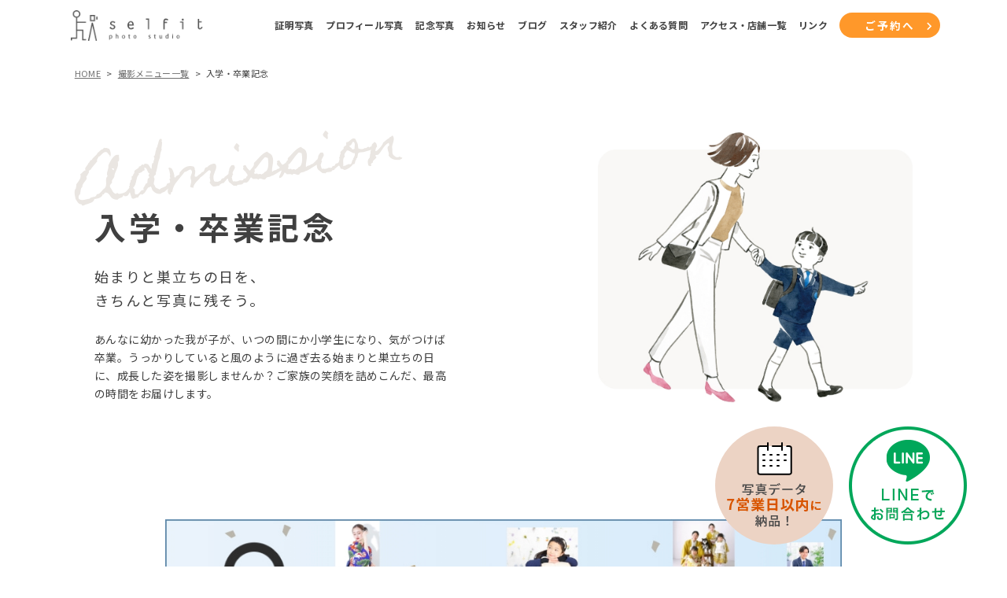

--- FILE ---
content_type: text/html; charset=UTF-8
request_url: https://www.studioselfit.com/menu/admission/
body_size: 148511
content:
<!DOCTYPE html>

<html class="no-js" lang="ja">
<head>
<!-- Google Tag Manager -->
<script>(function(w,d,s,l,i){w[l]=w[l]||[];w[l].push({'gtm.start':
new Date().getTime(),event:'gtm.js'});var f=d.getElementsByTagName(s)[0],
j=d.createElement(s),dl=l!='dataLayer'?'&l='+l:'';j.async=true;j.src=
'https://www.googletagmanager.com/gtm.js?id='+i+dl;f.parentNode.insertBefore(j,f);
})(window,document,'script','dataLayer','GTM-NTFQ7B4');</script>
<!-- End Google Tag Manager -->

<meta charset="UTF-8">
<meta name="viewport" content="width=device-width, initial-scale=1.0, maximum-scale=1.0"/>
<link rel="profile" href="https://gmpg.org/xfn/11">
<link rel="stylesheet" href="https://fonts.googleapis.com/css2?family=Material+Symbols+Outlined:opsz,wght,FILL,GRAD@20..48,100..700,0..1,-50..200" />
<link rel="preconnect" href="https://fonts.googleapis.com">
<link rel="preconnect" href="https://fonts.gstatic.com" crossorigin>
<link href="https://fonts.googleapis.com/css2?family=Homemade+Apple&family=Montserrat:wght@400;500;700&family=Noto+Sans+JP:wght@300;400;500;700;900&family=Roboto&display=swap" rel="stylesheet">
<meta name='robots' content='index, follow, max-image-preview:large, max-snippet:-1, max-video-preview:-1' />
	<style>img:is([sizes="auto" i], [sizes^="auto," i]) { contain-intrinsic-size: 3000px 1500px }</style>
	
	<!-- This site is optimized with the Yoast SEO plugin v26.7 - https://yoast.com/wordpress/plugins/seo/ -->
	<title>入学・卒業記念 - フォトスタジオセルフィット｜大阪梅田、あべの、京都四条烏丸、名古屋栄の写真館</title>
	<meta name="description" content="白を基調としたナチュラルな入園・卒業記念写真が人気！現役ママスタッフ在籍で安心。ずっと大切に“飾りたくなる写真”を明瞭価格でご提供。全店主要駅近でアクセスも便利！" />
	<link rel="canonical" href="https://www.studioselfit.com/menu/admission/" />
	<meta property="og:locale" content="ja_JP" />
	<meta property="og:type" content="article" />
	<meta property="og:title" content="入学・卒業記念 - フォトスタジオセルフィット｜大阪梅田、あべの、京都四条烏丸、名古屋栄の写真館" />
	<meta property="og:description" content="白を基調としたナチュラルな入園・卒業記念写真が人気！現役ママスタッフ在籍で安心。ずっと大切に“飾りたくなる写真”を明瞭価格でご提供。全店主要駅近でアクセスも便利！" />
	<meta property="og:url" content="https://www.studioselfit.com/menu/admission/" />
	<meta property="og:site_name" content="フォトスタジオセルフィット｜大阪梅田、あべの、京都四条烏丸、名古屋栄の写真館" />
	<meta property="article:publisher" content="https://www.facebook.com/selfit.co.jp" />
	<meta property="article:modified_time" content="2026-01-08T08:02:54+00:00" />
	<meta name="twitter:card" content="summary_large_image" />
	<meta name="twitter:label1" content="推定読み取り時間" />
	<meta name="twitter:data1" content="5分" />
	<script type="application/ld+json" class="yoast-schema-graph">{"@context":"https://schema.org","@graph":[{"@type":"WebPage","@id":"https://www.studioselfit.com/menu/admission/","url":"https://www.studioselfit.com/menu/admission/","name":"入学・卒業記念 - フォトスタジオセルフィット｜大阪梅田、あべの、京都四条烏丸、名古屋栄の写真館","isPartOf":{"@id":"https://www.studioselfit.com/#website"},"datePublished":"2024-04-11T10:19:23+00:00","dateModified":"2026-01-08T08:02:54+00:00","description":"白を基調としたナチュラルな入園・卒業記念写真が人気！現役ママスタッフ在籍で安心。ずっと大切に“飾りたくなる写真”を明瞭価格でご提供。全店主要駅近でアクセスも便利！","breadcrumb":{"@id":"https://www.studioselfit.com/menu/admission/#breadcrumb"},"inLanguage":"ja","potentialAction":[{"@type":"ReadAction","target":["https://www.studioselfit.com/menu/admission/"]}]},{"@type":"BreadcrumbList","@id":"https://www.studioselfit.com/menu/admission/#breadcrumb","itemListElement":[{"@type":"ListItem","position":1,"name":"HOME","item":"https://www.studioselfit.com/"},{"@type":"ListItem","position":2,"name":"撮影メニュー一覧","item":"https://www.studioselfit.com/menu/"},{"@type":"ListItem","position":3,"name":"入学・卒業記念"}]},{"@type":"WebSite","@id":"https://www.studioselfit.com/#website","url":"https://www.studioselfit.com/","name":"フォトスタジオセルフィット｜大阪梅田、あべの、京都四条烏丸、名古屋栄の写真館","description":"","publisher":{"@id":"https://www.studioselfit.com/#organization"},"potentialAction":[{"@type":"SearchAction","target":{"@type":"EntryPoint","urlTemplate":"https://www.studioselfit.com/?s={search_term_string}"},"query-input":{"@type":"PropertyValueSpecification","valueRequired":true,"valueName":"search_term_string"}}],"inLanguage":"ja"},{"@type":"Organization","@id":"https://www.studioselfit.com/#organization","name":"フォトスタジオセルフィット","url":"https://www.studioselfit.com/","logo":{"@type":"ImageObject","inLanguage":"ja","@id":"https://www.studioselfit.com/#/schema/logo/image/","url":"/wp/wp-content/uploads/2024/04/logo.png","contentUrl":"/wp/wp-content/uploads/2024/04/logo.png","width":396,"height":92,"caption":"フォトスタジオセルフィット"},"image":{"@id":"https://www.studioselfit.com/#/schema/logo/image/"},"sameAs":["https://www.facebook.com/selfit.co.jp"]}]}</script>
	<!-- / Yoast SEO plugin. -->


<link rel='stylesheet' id='sbi_styles-css' href='https://www.studioselfit.com/wp/wp-content/plugins/instagram-feed/css/sbi-styles.min.css?ver=6.10.0' media='all' />
<link rel='stylesheet' id='wp-block-library-css' href='https://www.studioselfit.com/wp/wp-includes/css/dist/block-library/style.min.css?ver=6.8.3' media='all' />
<style id='classic-theme-styles-inline-css'>
/*! This file is auto-generated */
.wp-block-button__link{color:#fff;background-color:#32373c;border-radius:9999px;box-shadow:none;text-decoration:none;padding:calc(.667em + 2px) calc(1.333em + 2px);font-size:1.125em}.wp-block-file__button{background:#32373c;color:#fff;text-decoration:none}
</style>
<link rel='stylesheet' id='visual-portfolio-block-filter-by-category-css' href='https://www.studioselfit.com/wp/wp-content/plugins/visual-portfolio/build/gutenberg/blocks/filter-by-category/style.css?ver=1763627224' media='all' />
<link rel='stylesheet' id='visual-portfolio-block-pagination-css' href='https://www.studioselfit.com/wp/wp-content/plugins/visual-portfolio/build/gutenberg/blocks/pagination/style.css?ver=1763627224' media='all' />
<link rel='stylesheet' id='visual-portfolio-block-sort-css' href='https://www.studioselfit.com/wp/wp-content/plugins/visual-portfolio/build/gutenberg/blocks/sort/style.css?ver=1763627224' media='all' />
<style id='global-styles-inline-css'>
:root{--wp--preset--aspect-ratio--square: 1;--wp--preset--aspect-ratio--4-3: 4/3;--wp--preset--aspect-ratio--3-4: 3/4;--wp--preset--aspect-ratio--3-2: 3/2;--wp--preset--aspect-ratio--2-3: 2/3;--wp--preset--aspect-ratio--16-9: 16/9;--wp--preset--aspect-ratio--9-16: 9/16;--wp--preset--color--black: #000000;--wp--preset--color--cyan-bluish-gray: #abb8c3;--wp--preset--color--white: #ffffff;--wp--preset--color--pale-pink: #f78da7;--wp--preset--color--vivid-red: #cf2e2e;--wp--preset--color--luminous-vivid-orange: #ff6900;--wp--preset--color--luminous-vivid-amber: #fcb900;--wp--preset--color--light-green-cyan: #7bdcb5;--wp--preset--color--vivid-green-cyan: #00d084;--wp--preset--color--pale-cyan-blue: #8ed1fc;--wp--preset--color--vivid-cyan-blue: #0693e3;--wp--preset--color--vivid-purple: #9b51e0;--wp--preset--color--accent: #e22658;--wp--preset--color--primary: #000000;--wp--preset--color--secondary: #6d6d6d;--wp--preset--color--subtle-background: #dbdbdb;--wp--preset--color--background: #ffffff;--wp--preset--gradient--vivid-cyan-blue-to-vivid-purple: linear-gradient(135deg,rgba(6,147,227,1) 0%,rgb(155,81,224) 100%);--wp--preset--gradient--light-green-cyan-to-vivid-green-cyan: linear-gradient(135deg,rgb(122,220,180) 0%,rgb(0,208,130) 100%);--wp--preset--gradient--luminous-vivid-amber-to-luminous-vivid-orange: linear-gradient(135deg,rgba(252,185,0,1) 0%,rgba(255,105,0,1) 100%);--wp--preset--gradient--luminous-vivid-orange-to-vivid-red: linear-gradient(135deg,rgba(255,105,0,1) 0%,rgb(207,46,46) 100%);--wp--preset--gradient--very-light-gray-to-cyan-bluish-gray: linear-gradient(135deg,rgb(238,238,238) 0%,rgb(169,184,195) 100%);--wp--preset--gradient--cool-to-warm-spectrum: linear-gradient(135deg,rgb(74,234,220) 0%,rgb(151,120,209) 20%,rgb(207,42,186) 40%,rgb(238,44,130) 60%,rgb(251,105,98) 80%,rgb(254,248,76) 100%);--wp--preset--gradient--blush-light-purple: linear-gradient(135deg,rgb(255,206,236) 0%,rgb(152,150,240) 100%);--wp--preset--gradient--blush-bordeaux: linear-gradient(135deg,rgb(254,205,165) 0%,rgb(254,45,45) 50%,rgb(107,0,62) 100%);--wp--preset--gradient--luminous-dusk: linear-gradient(135deg,rgb(255,203,112) 0%,rgb(199,81,192) 50%,rgb(65,88,208) 100%);--wp--preset--gradient--pale-ocean: linear-gradient(135deg,rgb(255,245,203) 0%,rgb(182,227,212) 50%,rgb(51,167,181) 100%);--wp--preset--gradient--electric-grass: linear-gradient(135deg,rgb(202,248,128) 0%,rgb(113,206,126) 100%);--wp--preset--gradient--midnight: linear-gradient(135deg,rgb(2,3,129) 0%,rgb(40,116,252) 100%);--wp--preset--font-size--small: 18px;--wp--preset--font-size--medium: 20px;--wp--preset--font-size--large: 26.25px;--wp--preset--font-size--x-large: 42px;--wp--preset--font-size--normal: 21px;--wp--preset--font-size--larger: 32px;--wp--preset--spacing--20: 0.44rem;--wp--preset--spacing--30: 0.67rem;--wp--preset--spacing--40: 1rem;--wp--preset--spacing--50: 1.5rem;--wp--preset--spacing--60: 2.25rem;--wp--preset--spacing--70: 3.38rem;--wp--preset--spacing--80: 5.06rem;--wp--preset--shadow--natural: 6px 6px 9px rgba(0, 0, 0, 0.2);--wp--preset--shadow--deep: 12px 12px 50px rgba(0, 0, 0, 0.4);--wp--preset--shadow--sharp: 6px 6px 0px rgba(0, 0, 0, 0.2);--wp--preset--shadow--outlined: 6px 6px 0px -3px rgba(255, 255, 255, 1), 6px 6px rgba(0, 0, 0, 1);--wp--preset--shadow--crisp: 6px 6px 0px rgba(0, 0, 0, 1);}:where(.is-layout-flex){gap: 0.5em;}:where(.is-layout-grid){gap: 0.5em;}body .is-layout-flex{display: flex;}.is-layout-flex{flex-wrap: wrap;align-items: center;}.is-layout-flex > :is(*, div){margin: 0;}body .is-layout-grid{display: grid;}.is-layout-grid > :is(*, div){margin: 0;}:where(.wp-block-columns.is-layout-flex){gap: 2em;}:where(.wp-block-columns.is-layout-grid){gap: 2em;}:where(.wp-block-post-template.is-layout-flex){gap: 1.25em;}:where(.wp-block-post-template.is-layout-grid){gap: 1.25em;}.has-black-color{color: var(--wp--preset--color--black) !important;}.has-cyan-bluish-gray-color{color: var(--wp--preset--color--cyan-bluish-gray) !important;}.has-white-color{color: var(--wp--preset--color--white) !important;}.has-pale-pink-color{color: var(--wp--preset--color--pale-pink) !important;}.has-vivid-red-color{color: var(--wp--preset--color--vivid-red) !important;}.has-luminous-vivid-orange-color{color: var(--wp--preset--color--luminous-vivid-orange) !important;}.has-luminous-vivid-amber-color{color: var(--wp--preset--color--luminous-vivid-amber) !important;}.has-light-green-cyan-color{color: var(--wp--preset--color--light-green-cyan) !important;}.has-vivid-green-cyan-color{color: var(--wp--preset--color--vivid-green-cyan) !important;}.has-pale-cyan-blue-color{color: var(--wp--preset--color--pale-cyan-blue) !important;}.has-vivid-cyan-blue-color{color: var(--wp--preset--color--vivid-cyan-blue) !important;}.has-vivid-purple-color{color: var(--wp--preset--color--vivid-purple) !important;}.has-black-background-color{background-color: var(--wp--preset--color--black) !important;}.has-cyan-bluish-gray-background-color{background-color: var(--wp--preset--color--cyan-bluish-gray) !important;}.has-white-background-color{background-color: var(--wp--preset--color--white) !important;}.has-pale-pink-background-color{background-color: var(--wp--preset--color--pale-pink) !important;}.has-vivid-red-background-color{background-color: var(--wp--preset--color--vivid-red) !important;}.has-luminous-vivid-orange-background-color{background-color: var(--wp--preset--color--luminous-vivid-orange) !important;}.has-luminous-vivid-amber-background-color{background-color: var(--wp--preset--color--luminous-vivid-amber) !important;}.has-light-green-cyan-background-color{background-color: var(--wp--preset--color--light-green-cyan) !important;}.has-vivid-green-cyan-background-color{background-color: var(--wp--preset--color--vivid-green-cyan) !important;}.has-pale-cyan-blue-background-color{background-color: var(--wp--preset--color--pale-cyan-blue) !important;}.has-vivid-cyan-blue-background-color{background-color: var(--wp--preset--color--vivid-cyan-blue) !important;}.has-vivid-purple-background-color{background-color: var(--wp--preset--color--vivid-purple) !important;}.has-black-border-color{border-color: var(--wp--preset--color--black) !important;}.has-cyan-bluish-gray-border-color{border-color: var(--wp--preset--color--cyan-bluish-gray) !important;}.has-white-border-color{border-color: var(--wp--preset--color--white) !important;}.has-pale-pink-border-color{border-color: var(--wp--preset--color--pale-pink) !important;}.has-vivid-red-border-color{border-color: var(--wp--preset--color--vivid-red) !important;}.has-luminous-vivid-orange-border-color{border-color: var(--wp--preset--color--luminous-vivid-orange) !important;}.has-luminous-vivid-amber-border-color{border-color: var(--wp--preset--color--luminous-vivid-amber) !important;}.has-light-green-cyan-border-color{border-color: var(--wp--preset--color--light-green-cyan) !important;}.has-vivid-green-cyan-border-color{border-color: var(--wp--preset--color--vivid-green-cyan) !important;}.has-pale-cyan-blue-border-color{border-color: var(--wp--preset--color--pale-cyan-blue) !important;}.has-vivid-cyan-blue-border-color{border-color: var(--wp--preset--color--vivid-cyan-blue) !important;}.has-vivid-purple-border-color{border-color: var(--wp--preset--color--vivid-purple) !important;}.has-vivid-cyan-blue-to-vivid-purple-gradient-background{background: var(--wp--preset--gradient--vivid-cyan-blue-to-vivid-purple) !important;}.has-light-green-cyan-to-vivid-green-cyan-gradient-background{background: var(--wp--preset--gradient--light-green-cyan-to-vivid-green-cyan) !important;}.has-luminous-vivid-amber-to-luminous-vivid-orange-gradient-background{background: var(--wp--preset--gradient--luminous-vivid-amber-to-luminous-vivid-orange) !important;}.has-luminous-vivid-orange-to-vivid-red-gradient-background{background: var(--wp--preset--gradient--luminous-vivid-orange-to-vivid-red) !important;}.has-very-light-gray-to-cyan-bluish-gray-gradient-background{background: var(--wp--preset--gradient--very-light-gray-to-cyan-bluish-gray) !important;}.has-cool-to-warm-spectrum-gradient-background{background: var(--wp--preset--gradient--cool-to-warm-spectrum) !important;}.has-blush-light-purple-gradient-background{background: var(--wp--preset--gradient--blush-light-purple) !important;}.has-blush-bordeaux-gradient-background{background: var(--wp--preset--gradient--blush-bordeaux) !important;}.has-luminous-dusk-gradient-background{background: var(--wp--preset--gradient--luminous-dusk) !important;}.has-pale-ocean-gradient-background{background: var(--wp--preset--gradient--pale-ocean) !important;}.has-electric-grass-gradient-background{background: var(--wp--preset--gradient--electric-grass) !important;}.has-midnight-gradient-background{background: var(--wp--preset--gradient--midnight) !important;}.has-small-font-size{font-size: var(--wp--preset--font-size--small) !important;}.has-medium-font-size{font-size: var(--wp--preset--font-size--medium) !important;}.has-large-font-size{font-size: var(--wp--preset--font-size--large) !important;}.has-x-large-font-size{font-size: var(--wp--preset--font-size--x-large) !important;}
:where(.wp-block-post-template.is-layout-flex){gap: 1.25em;}:where(.wp-block-post-template.is-layout-grid){gap: 1.25em;}
:where(.wp-block-columns.is-layout-flex){gap: 2em;}:where(.wp-block-columns.is-layout-grid){gap: 2em;}
:root :where(.wp-block-pullquote){font-size: 1.5em;line-height: 1.6;}
:where(.wp-block-visual-portfolio-loop.is-layout-flex){gap: 1.25em;}:where(.wp-block-visual-portfolio-loop.is-layout-grid){gap: 1.25em;}
</style>
<link rel='stylesheet' id='contact-form-7-css' href='https://www.studioselfit.com/wp/wp-content/plugins/contact-form-7/includes/css/styles.css?ver=6.1.4' media='all' />
<link rel='stylesheet' id='cf7msm_styles-css' href='https://www.studioselfit.com/wp/wp-content/plugins/contact-form-7-multi-step-module/resources/cf7msm.css?ver=4.5' media='all' />
<link rel='stylesheet' id='flexible-table-block-css' href='https://www.studioselfit.com/wp/wp-content/plugins/flexible-table-block/build/style-index.css?ver=1763627186' media='all' />
<style id='flexible-table-block-inline-css'>
.wp-block-flexible-table-block-table.wp-block-flexible-table-block-table>table{width:100%;max-width:100%;border-collapse:collapse;}.wp-block-flexible-table-block-table.wp-block-flexible-table-block-table.is-style-stripes tbody tr:nth-child(odd) th{background-color:#f0f0f1;}.wp-block-flexible-table-block-table.wp-block-flexible-table-block-table.is-style-stripes tbody tr:nth-child(odd) td{background-color:#f0f0f1;}.wp-block-flexible-table-block-table.wp-block-flexible-table-block-table.is-style-stripes tbody tr:nth-child(even) th{background-color:#ffffff;}.wp-block-flexible-table-block-table.wp-block-flexible-table-block-table.is-style-stripes tbody tr:nth-child(even) td{background-color:#ffffff;}.wp-block-flexible-table-block-table.wp-block-flexible-table-block-table>table tr th,.wp-block-flexible-table-block-table.wp-block-flexible-table-block-table>table tr td{padding:0.5em;border-width:1px;border-style:solid;border-color:#000000;text-align:left;vertical-align:middle;}.wp-block-flexible-table-block-table.wp-block-flexible-table-block-table>table tr th{background-color:#f0f0f1;}.wp-block-flexible-table-block-table.wp-block-flexible-table-block-table>table tr td{background-color:#ffffff;}@media screen and (min-width:769px){.wp-block-flexible-table-block-table.is-scroll-on-pc{overflow-x:scroll;}.wp-block-flexible-table-block-table.is-scroll-on-pc table{max-width:none;align-self:self-start;}}@media screen and (max-width:768px){.wp-block-flexible-table-block-table.is-scroll-on-mobile{overflow-x:scroll;}.wp-block-flexible-table-block-table.is-scroll-on-mobile table{max-width:none;align-self:self-start;}.wp-block-flexible-table-block-table table.is-stacked-on-mobile th,.wp-block-flexible-table-block-table table.is-stacked-on-mobile td{width:100%!important;display:block;}}
</style>
<link rel='stylesheet' id='vpf-twentytwenty-css' href='https://www.studioselfit.com/wp/wp-content/plugins/visual-portfolio/build/assets/css/theme-twentytwenty.css?ver=1763627224' media='all' />
<link rel='stylesheet' id='twentytwenty-style-css' href='https://www.studioselfit.com/wp/wp-content/themes/twentytwenty/style.css?ver=6.8.3' media='all' />
<link rel='stylesheet' id='twentytwenty-fonts-css' href='https://www.studioselfit.com/wp/wp-content/themes/twentytwenty/assets/css/font-inter.css?ver=1.0' media='all' />
<link rel='stylesheet' id='twentytwenty-print-style-css' href='https://www.studioselfit.com/wp/wp-content/themes/twentytwenty/print.css?ver=1.0' media='print' />
<link rel='stylesheet' id='cf7cf-style-css' href='https://www.studioselfit.com/wp/wp-content/plugins/cf7-conditional-fields/style.css?ver=2.6.7' media='all' />
<script src="https://www.studioselfit.com/wp/wp-includes/js/jquery/jquery.min.js?ver=3.7.1" id="jquery-core-js"></script>
<script src="https://www.studioselfit.com/wp/wp-includes/js/jquery/jquery-migrate.min.js?ver=3.4.1" id="jquery-migrate-js"></script>
<script src="https://www.studioselfit.com/wp/wp-content/themes/twentytwenty/assets/js/index.js?ver=1.0" id="twentytwenty-js-js" defer data-wp-strategy="defer"></script>
<script type='text/javascript'>
/* <![CDATA[ */
var VPData = {"version":"3.4.1","pro":false,"__":{"couldnt_retrieve_vp":"Couldn't retrieve Visual Portfolio ID.","pswp_close":"Close (Esc)","pswp_share":"Share","pswp_fs":"Toggle fullscreen","pswp_zoom":"Zoom in\/out","pswp_prev":"Previous (arrow left)","pswp_next":"Next (arrow right)","pswp_share_fb":"Share on Facebook","pswp_share_tw":"Tweet","pswp_share_x":"X","pswp_share_pin":"Pin it","pswp_download":"Download","fancybox_close":"Close","fancybox_next":"Next","fancybox_prev":"Previous","fancybox_error":"The requested content cannot be loaded. <br \/> Please try again later.","fancybox_play_start":"Start slideshow","fancybox_play_stop":"Pause slideshow","fancybox_full_screen":"Full screen","fancybox_thumbs":"Thumbnails","fancybox_download":"Download","fancybox_share":"Share","fancybox_zoom":"Zoom"},"settingsPopupGallery":{"enable_on_wordpress_images":false,"vendor":"fancybox","deep_linking":false,"deep_linking_url_to_share_images":false,"show_arrows":true,"show_counter":true,"show_zoom_button":true,"show_fullscreen_button":true,"show_share_button":true,"show_close_button":true,"show_thumbs":true,"show_download_button":false,"show_slideshow":false,"click_to_zoom":true,"restore_focus":true},"screenSizes":[320,576,768,992,1200]};
/* ]]> */
</script>
		<noscript>
			<style type="text/css">
				.vp-portfolio__preloader-wrap{display:none}.vp-portfolio__filter-wrap,.vp-portfolio__items-wrap,.vp-portfolio__pagination-wrap,.vp-portfolio__sort-wrap{opacity:1;visibility:visible}.vp-portfolio__item .vp-portfolio__item-img noscript+img,.vp-portfolio__thumbnails-wrap{display:none}
			</style>
		</noscript>
		<script>
document.documentElement.className = document.documentElement.className.replace( 'no-js', 'js' );
//# sourceURL=twentytwenty_no_js_class
</script>
<style id="custom-background-css">
body.custom-background { background-color: #ffffff; }
</style>
			<style type="text/css">
			/* If html does not have either class, do not show lazy loaded images. */
			html:not(.vp-lazyload-enabled):not(.js) .vp-lazyload {
				display: none;
			}
		</style>
		<script>
			document.documentElement.classList.add(
				'vp-lazyload-enabled'
			);
		</script>
		<link rel="icon" href="/wp/wp-content/uploads/2024/04/cropped-favicon-32x32.png" sizes="32x32" />
<link rel="icon" href="/wp/wp-content/uploads/2024/04/cropped-favicon-192x192.png" sizes="192x192" />
<link rel="apple-touch-icon" href="/wp/wp-content/uploads/2024/04/cropped-favicon-180x180.png" />
<meta name="msapplication-TileImage" content="/wp/wp-content/uploads/2024/04/cropped-favicon-270x270.png" />
<link rel="stylesheet" id="twentytwenty-child-style" href="https://www.studioselfit.com/wp/wp-content/themes/twentytwenty-child/style.css?25070325436" type="text/css" media="all" />
<link rel="stylesheet" href="https://www.studioselfit.com/wp/wp-content/themes/twentytwenty-child/css/swiper-bundle.min.css" type="text/css" />
<link rel="stylesheet" href="https://www.studioselfit.com/wp/wp-content/themes/twentytwenty-child/css/micromodal.css" type="text/css" />
<link rel="stylesheet" href="https://www.studioselfit.com/wp/wp-content/themes/twentytwenty-child/css/common.css?ver=25121244015" type="text/css" media="all" />
<!-- メモリアル共通 -->
<link rel="stylesheet" href="https://www.studioselfit.com/wp/wp-content/themes/twentytwenty-child/css/scroll-hint.css" type="text/css" />
<link rel="stylesheet" href="https://www.studioselfit.com/wp/wp-content/themes/twentytwenty-child/css/memorial.css?ver=25051533754" type="text/css" media="all" />


<!-- 入学卒業写真 -->
<link rel="stylesheet" href="https://www.studioselfit.com/wp/wp-content/themes/twentytwenty-child/css/admission.css?ver=25011255138" type="text/css" media="all" />


<!-- SNS ICON start -->
<svg aria-hidden="true" style="display: none;">
  <defs>
    <symbol id="svg-icon-instagram" viewBox="0 0 448 512">
      <!-- Font Awesome Free 5.15.4 by @fontawesome - https://fontawesome.com License - https://fontawesome.com/license/free (Icons: CC BY 4.0, Fonts: SIL OFL 1.1, Code: MIT License) -->
      <path d="M224.1 141c-63.6 0-114.9 51.3-114.9 114.9s51.3 114.9 114.9 114.9S339 319.5 339 255.9 287.7 141 224.1 141zm0 189.6c-41.1 0-74.7-33.5-74.7-74.7s33.5-74.7 74.7-74.7 74.7 33.5 74.7 74.7-33.6 74.7-74.7 74.7zm146.4-194.3c0 14.9-12 26.8-26.8 26.8-14.9 0-26.8-12-26.8-26.8s12-26.8 26.8-26.8 26.8 12 26.8 26.8zm76.1 27.2c-1.7-35.9-9.9-67.7-36.2-93.9-26.2-26.2-58-34.4-93.9-36.2-37-2.1-147.9-2.1-184.9 0-35.8 1.7-67.6 9.9-93.9 36.1s-34.4 58-36.2 93.9c-2.1 37-2.1 147.9 0 184.9 1.7 35.9 9.9 67.7 36.2 93.9s58 34.4 93.9 36.2c37 2.1 147.9 2.1 184.9 0 35.9-1.7 67.7-9.9 93.9-36.2 26.2-26.2 34.4-58 36.2-93.9 2.1-37 2.1-147.8 0-184.8zM398.8 388c-7.8 19.6-22.9 34.7-42.6 42.6-29.5 11.7-99.5 9-132.1 9s-102.7 2.6-132.1-9c-19.6-7.8-34.7-22.9-42.6-42.6-11.7-29.5-9-99.5-9-132.1s-2.6-102.7 9-132.1c7.8-19.6 22.9-34.7 42.6-42.6 29.5-11.7 99.5-9 132.1-9s102.7-2.6 132.1 9c19.6 7.8 34.7 22.9 42.6 42.6 11.7 29.5 9 99.5 9 132.1s2.7 102.7-9 132.1z"/>
    </symbol>
    <symbol id="svg-icon-facebook" viewBox="0 0 512 512">
      <path d="M504 256C504 119 393 8 256 8S8 119 8 256c0 123.78 90.69 226.38 209.25 245V327.69h-63V256h63v-54.64c0-62.15 37-96.48 93.67-96.48 27.14 0 55.52 4.84 55.52 4.84v61h-31.28c-30.8 0-40.41 19.12-40.41 38.73V256h68.78l-11 71.69h-57.78V501C413.31 482.38 504 379.78 504 256z"/>
    </symbol>
  </defs>
</svg>
<!-- SNS ICON end -->
<!-- User Heat Tag -->
<script type="text/javascript">
(function(add, cla){window['UserHeatTag']=cla;window[cla]=window[cla]||function(){(window[cla].q=window[cla].q||[]).push(arguments)},window[cla].l=1*new Date();var ul=document.createElement('script');var tag = document.getElementsByTagName('script')[0];ul.async=1;ul.src=add;tag.parentNode.insertBefore(ul,tag);})('//uh.nakanohito.jp/uhj2/uh.js', '_uhtracker');_uhtracker({id:'uhQ5JjZao1'});
</script>
<!-- End User Heat Tag -->
</head>

<body id="ptop" class="wp-singular page-template-default page page-id-65 page-child parent-pageid-17 custom-background wp-custom-logo wp-embed-responsive wp-theme-twentytwenty wp-child-theme-twentytwenty-child admission singular missing-post-thumbnail has-no-pagination not-showing-comments hide-avatars footer-top-visible reduced-spacing">
<!-- Google Tag Manager (noscript) -->
<noscript><iframe src="https://www.googletagmanager.com/ns.html?id=GTM-NTFQ7B4"
height="0" width="0" style="display:none;visibility:hidden"></iframe></noscript>
<!-- End Google Tag Manager (noscript) -->

		<a class="skip-link screen-reader-text" href="#site-content">コンテンツへスキップ</a>
	<header id="site-header" class="header-footer-group">
		<div class="header-inner section-inner">
			<div class="header-titles-wrapper">

				
					<div class="header-titles">
                      <div class="site-logo faux-heading"><a href="https://www.studioselfit.com/" class="custom-logo-link" rel="home"><img width="396" height="92" src="/wp/wp-content/uploads/2024/04/logo.png" class="custom-logo" alt="フォトスタジオ セルフィット" decoding="async" /></a><span class="screen-reader-text">フォトスタジオセルフィット｜大阪梅田、あべの、京都四条烏丸、名古屋栄の写真館</span></div>            <span class="screen-reader-text">フォトスタジオセルフィット</span>
          					</div><!-- .header-titles -->

					<button class="toggle nav-toggle mobile-nav-toggle" data-toggle-target=".menu-modal"  data-toggle-body-class="showing-menu-modal" aria-expanded="false" data-set-focus=".close-nav-toggle">
						<span class="toggle-inner">
							<span class="toggle-icon"></span>
						</span>
					</button><!-- .nav-toggle -->

				</div><!-- .header-titles-wrapper -->

				<div class="header-navigation-wrapper">
												<nav class="primary-menu-wrapper" aria-label="水平方向">
								<ul class="primary-menu reset-list-style">

								<li class="haschild"><a href="#">証明写真</a><div class="sub-menu"><ul><li><a href="https://www.studioselfit.com/menu/syukatsu/"><img src="/wp/wp-content/themes/twentytwenty-child/img/common/nav-syukatsu.jpg" alt="就活・履歴書">就活・履歴書</a></li>
<li><a href="https://www.studioselfit.com/menu/jyuken/"><img src="/wp/wp-content/themes/twentytwenty-child/img/common/nav-jyuken.jpg" alt="幼・小・中学校受験願書用">幼・小・中学校受験願書用</a></li>
<li><a href="https://www.studioselfit.com/menu/syoumei/"><img src="/wp/wp-content/themes/twentytwenty-child/img/common/nav-syoumei.jpg" alt="転職・各種申請用">転職・各種申請用</a></li>
</ul></div></li>
<li class="haschild"><a href="#">プロフィール写真</a><div class="sub-menu"><ul><li><a href="https://www.studioselfit.com/menu/miai/"><img src="/wp/wp-content/themes/twentytwenty-child/img/common/nav-miai.jpg" alt="お見合い“婚活”写真">お見合い“婚活”写真</a></li>
<li><a href="https://www.studioselfit.com/menu/profile/"><img src="/wp/wp-content/themes/twentytwenty-child/img/common/nav-profile.jpg" alt="オーディション・宣材・演奏会">オーディション・宣材・演奏会</a></li>
<li><a href="https://www.studioselfit.com/menu/ieiphoto/"><img src="/wp/wp-content/themes/twentytwenty-child/img/common/nav-ieiphoto.jpg" alt="生前遺影">生前遺影</a></li>
<li><a href="https://www.studioselfit.com/menu/business/"><img src="/wp/wp-content/themes/twentytwenty-child/img/common/nav-business.jpg" alt="ビジネス・ポートレート・出張撮影">ビジネス・ポートレート・出張撮影</a></li>
</ul></div></li>
<li class="haschild"><a href="#">記念写真</a><div class="sub-menu"><ul><li class="bt_memorial"><a href="https://www.studioselfit.com/menu/photogallery/">フォトギャラリー</a></li>
<li class="bt_memorial"><a href="https://www.studioselfit.com/menu/memorial/">セルフィットの記念写真</a></li>
<li><a href="https://www.studioselfit.com/menu/maternity/"><img src="/wp/wp-content/themes/twentytwenty-child/img/common/nav-maternity.jpg" alt="マタニティ">マタニティ</a></li>
<li><a href="https://www.studioselfit.com/menu/shrines/"><img src="/wp/wp-content/themes/twentytwenty-child/img/common/nav-shrines.jpg" alt="お宮参り・百日祝い">お宮参り・百日祝い</a></li>
<li><a href="https://www.studioselfit.com/menu/birthday/"><img src="/wp/wp-content/themes/twentytwenty-child/img/common/nav-birthday.jpg" alt="誕生日・授乳フォト">誕生日・授乳フォト</a></li>
<li><a href="https://www.studioselfit.com/menu/shichigo/"><img src="/wp/wp-content/themes/twentytwenty-child/img/common/nav-shichigo.jpg" alt="七五三">七五三</a></li>
<li><a href="https://www.studioselfit.com/menu/admission/"><img src="/wp/wp-content/themes/twentytwenty-child/img/common/nav-admission.jpg" alt="入学・卒業記念">入学・卒業記念</a></li>
<li><a href="https://www.studioselfit.com/menu/half/"><img src="/wp/wp-content/themes/twentytwenty-child/img/common/nav-half.jpg" alt="ハーフ成人式・十三参り">ハーフ成人式・十三参り</a></li>
<li><a href="https://www.studioselfit.com/menu/furisode/"><img src="/wp/wp-content/themes/twentytwenty-child/img/common/nav-furisode.jpg" alt="成人記念">成人記念</a></li>
<li><a href="https://www.studioselfit.com/menu/sotsu/"><img src="/wp/wp-content/themes/twentytwenty-child/img/common/nav-sotsu.jpg" alt="卒業袴">卒業袴</a></li>
<li><a href="https://www.studioselfit.com/menu/wedding/"><img src="/wp/wp-content/themes/twentytwenty-child/img/common/nav-wedding.jpg" alt="ウエディング">ウエディング</a></li>
<li><a href="https://www.studioselfit.com/menu/marriage/"><img src="/wp/wp-content/themes/twentytwenty-child/img/common/nav-marriage.jpg" alt="結婚記念日">結婚記念日</a></li>
<li><a href="https://www.studioselfit.com/menu/family/"><img src="/wp/wp-content/themes/twentytwenty-child/img/common/nav-family.jpg" alt="家族写真">家族写真</a></li>
<li><a href="https://www.studioselfit.com/menu/silver/"><img src="/wp/wp-content/themes/twentytwenty-child/img/common/nav-silver.jpg" alt="ご長寿祝い">ご長寿祝い</a></li>
<li><a href="https://www.studioselfit.com/menu/other/"><img src="/wp/wp-content/themes/twentytwenty-child/img/common/nav-other.jpg" alt="ペット写真・ある日の記念">ペット写真・ある日の記念</a></li>
<li><a href="https://www.studioselfit.com/menu/deliveryphoto/"><img src="/wp/wp-content/themes/twentytwenty-child/img/common/nav-deliveryphoto.jpg" alt="デリフォト（出張撮影）">デリフォト（出張撮影）</a></li>
</ul></div></li>
<li><a href="https://www.studioselfit.com/news/">お知らせ</a></li>
<li><a href="https://blog.studioselfit.com/" target="_blank" rel="noopener">ブログ</a></li>
<li><a href="/menu/memorial/#staffSection">スタッフ紹介</a></li>
<li><a href="https://www.studioselfit.com/#topfaq">よくある質問</a></li>
<li class="haschild"><a href="#">アクセス・店舗一覧</a><div class="sub-menu"><ul><li class="bt_access"><a href="https://www.studioselfit.com/studio/">店舗一覧をみる</a></li>
<li class="bt_access"><a href="https://www.studioselfit.com/studio/access/">大阪梅田スタジオ</a></li>
<li class="bt_access"><a href="https://www.studioselfit.com/studio/access_abeno/">あべのルシアススタジオ</a></li>
<li class="bt_access"><a href="https://www.studioselfit.com/studio/access_kyoto/">京都四条烏丸スタジオ</a></li>
<li class="bt_access"><a href="https://www.studioselfit.com/studio/access_nagoya/">名古屋栄スタジオ</a></li>
<li class="bt_access"><a href="https://www.studioselfit.com/studio/access_tokyo/">東京新宿スタジオ</a></li>
</ul></div></li>
<li><a href="https://www.studioselfit.com/selfit-link/">リンク</a></li>
<li><a href="https://www.studioselfit.com/contact/">お問い合わせ</a></li>
								</ul>
							</nav><!-- .primary-menu-wrapper -->
						
				</div><!-- .header-navigation-wrapper -->
        
        <div id="hd_reserve">
                      <a href="https://www.studioselfit.com/contact">ご予約へ</a>
                  </div>
			</div><!-- .header-inner -->

			
	<div>
		<ul id="hd-subnavi" class="scroll-control"><li><span class="m-cate">撮影メニュー</span><div class="sub-menu"><ul><li><a href="https://www.studioselfit.com/menu/syukatsu/">就活・履歴書</a></li>
<li><a href="https://www.studioselfit.com/menu/jyuken/">幼・小・中学校受験願書用</a></li>
<li><a href="https://www.studioselfit.com/menu/syoumei/">転職・各種申請用</a></li>
<li><a href="https://www.studioselfit.com/menu/miai/">お見合い〝婚活〟写真</a></li>
<li><a href="https://www.studioselfit.com/menu/profile/">オーディション・宣材・演奏会</a></li>
<li><a href="https://www.studioselfit.com/menu/ieiphoto/">生前遺影</a></li>
<li><a href="https://www.studioselfit.com/menu/business/">ビジネス・ポートレート・出張撮影</a></li>
<li><a href="https://www.studioselfit.com/menu/memorial/">セルフィットの記念写真</a></li>
<li><a href="https://www.studioselfit.com/menu/maternity/">マタニティ写真</a></li>
<li><a href="https://www.studioselfit.com/menu/shrines/">お宮参り・百日祝い</a></li>
<li><a href="https://www.studioselfit.com/menu/birthday/">誕生日・授乳フォト</a></li>
<li><a href="https://www.studioselfit.com/menu/shichigo/">七五三</a></li>
<li><a href="https://www.studioselfit.com/menu/admission/">入学・卒業記念</a></li>
<li><a href="https://www.studioselfit.com/menu/half/">ハーフ成人式・十三参り</a></li>
<li><a href="https://www.studioselfit.com/menu/furisode/">成人記念</a></li>
<li><a href="https://www.studioselfit.com/menu/sotsu/">卒業袴</a></li>
<li><a href="https://www.studioselfit.com/menu/wedding/">ウエディング</a></li>
<li><a href="https://www.studioselfit.com/menu/marriage/">結婚記念日</a></li>
<li><a href="https://www.studioselfit.com/menu/marriage/">家族写真</a></li>
<li><a href="https://www.studioselfit.com/menu/silver/">ご長寿祝い</a></li>
<li><a href="https://www.studioselfit.com/menu/other/">ペット写真・ある日の記念</a></li>
<li><a href="https://www.studioselfit.com/menu/deliveryphoto/">デリフォト（出張撮影）</a></li>
</ul></div></li>
<li><span class="m-cate">ギャラリー</span><div class="sub-menu"><ul><li><a href="https://www.studioselfit.com/menu/photogallery/">フォトギャラリー</a></li>
<li><a href="https://www.instagram.com/studio_selfit/">フォトスタジオセルフィット公式</a></li>
<li><a href="https://www.instagram.com/abeno_selfit/">あべのルシアス店</a></li>
<li><a href="https://www.instagram.com/studio_selfit_kyoto/">京都四条烏丸店</a></li>
<li><a href="https://www.instagram.com/studio_selfit_nagoya/">名古屋栄店</a></li>
<li><a href="https://www.instagram.com/753_selfit/">七五三</a></li>
<li><a href="https://www.instagram.com/shukatsu_selfit/">就活証明写真</a></li>
<li><a href="https://www.instagram.com/kimono_selfit/">卒業式袴 振袖レンタル</a></li>
</ul></div></li>
<li><span class="m-cate">店舗情報</span><div class="sub-menu"><ul><li><a href="https://www.studioselfit.com/studio/">店舗一覧</a></li>
<li><a href="https://www.studioselfit.com/studio/access/">大阪梅田スタジオ</a></li>
<li><a href="https://www.studioselfit.com/studio/access_abeno/">あべのルシアススタジオ</a></li>
<li><a href="https://www.studioselfit.com/studio/access_kyoto/">京都四条烏丸スタジオ</a></li>
<li><a href="https://www.studioselfit.com/studio/access_nagoya/">名古屋栄スタジオ</a></li>
<li><a href="https://www.studioselfit.com/studio/access_tokyo/">東京新宿スタジオ</a></li>
</ul></div></li>
</ul>		<div id="mask"></div>
	</div>	
</header><!-- #site-header -->

		
<div class="menu-modal cover-modal header-footer-group" data-modal-target-string=".menu-modal">
	<div class="menu-modal-inner modal-inner">
		<div class="menu-wrapper section-inner">
			<div class="menu-top">

				<button class="toggle close-nav-toggle fill-children-current-color" data-toggle-target=".menu-modal" data-toggle-body-class="showing-menu-modal" data-set-focus=".menu-modal">
					<span class="toggle-text">メニューを閉じる</span>
					<svg class="svg-icon" aria-hidden="true" role="img" focusable="false" xmlns="http://www.w3.org/2000/svg" width="16" height="16" viewBox="0 0 16 16"><polygon fill="" fill-rule="evenodd" points="6.852 7.649 .399 1.195 1.445 .149 7.899 6.602 14.352 .149 15.399 1.195 8.945 7.649 15.399 14.102 14.352 15.149 7.899 8.695 1.445 15.149 .399 14.102" /></svg>				</button><!-- .nav-toggle -->

									<nav class="mobile-menu" aria-label="モバイル">
						<ul class="modal-menu scroll-control reset-list-style">

						<li class="haschild"><a href="#">証明写真</a><div class="sub-menu"><ul><li><a href="https://www.studioselfit.com/menu/syukatsu/"><img src="/wp/wp-content/themes/twentytwenty-child/img/common/nav-syukatsu.jpg" alt="就活・履歴書">就活・履歴書</a></li>
<li><a href="https://www.studioselfit.com/menu/jyuken/"><img src="/wp/wp-content/themes/twentytwenty-child/img/common/nav-jyuken.jpg" alt="幼・小・中学校受験願書用">幼・小・中学校受験願書用</a></li>
<li><a href="https://www.studioselfit.com/menu/syoumei/"><img src="/wp/wp-content/themes/twentytwenty-child/img/common/nav-syoumei.jpg" alt="転職・各種申請用">転職・各種申請用</a></li>
</ul></div></li>
<li class="haschild"><a href="#">プロフィール写真</a><div class="sub-menu"><ul><li><a href="https://www.studioselfit.com/menu/miai/"><img src="/wp/wp-content/themes/twentytwenty-child/img/common/nav-miai.jpg" alt="お見合い“婚活”写真">お見合い“婚活”写真</a></li>
<li><a href="https://www.studioselfit.com/menu/profile/"><img src="/wp/wp-content/themes/twentytwenty-child/img/common/nav-profile.jpg" alt="オーディション・宣材・演奏会">オーディション・宣材・演奏会</a></li>
<li><a href="https://www.studioselfit.com/menu/ieiphoto/"><img src="/wp/wp-content/themes/twentytwenty-child/img/common/nav-ieiphoto.jpg" alt="生前遺影">生前遺影</a></li>
<li><a href="https://www.studioselfit.com/menu/business/"><img src="/wp/wp-content/themes/twentytwenty-child/img/common/nav-business.jpg" alt="ビジネス・ポートレート・出張撮影">ビジネス・ポートレート・出張撮影</a></li>
</ul></div></li>
<li class="haschild"><a href="#">記念写真</a><div class="sub-menu"><ul><li class="bt_memorial"><a href="https://www.studioselfit.com/menu/photogallery/">フォトギャラリー</a></li>
<li class="bt_memorial"><a href="https://www.studioselfit.com/menu/memorial/">セルフィットの記念写真</a></li>
<li><a href="https://www.studioselfit.com/menu/maternity/"><img src="/wp/wp-content/themes/twentytwenty-child/img/common/nav-maternity.jpg" alt="マタニティ">マタニティ</a></li>
<li><a href="https://www.studioselfit.com/menu/shrines/"><img src="/wp/wp-content/themes/twentytwenty-child/img/common/nav-shrines.jpg" alt="お宮参り・百日祝い">お宮参り・百日祝い</a></li>
<li><a href="https://www.studioselfit.com/menu/birthday/"><img src="/wp/wp-content/themes/twentytwenty-child/img/common/nav-birthday.jpg" alt="誕生日・授乳フォト">誕生日・授乳フォト</a></li>
<li><a href="https://www.studioselfit.com/menu/shichigo/"><img src="/wp/wp-content/themes/twentytwenty-child/img/common/nav-shichigo.jpg" alt="七五三">七五三</a></li>
<li><a href="https://www.studioselfit.com/menu/admission/"><img src="/wp/wp-content/themes/twentytwenty-child/img/common/nav-admission.jpg" alt="入学・卒業記念">入学・卒業記念</a></li>
<li><a href="https://www.studioselfit.com/menu/half/"><img src="/wp/wp-content/themes/twentytwenty-child/img/common/nav-half.jpg" alt="ハーフ成人式・十三参り">ハーフ成人式・十三参り</a></li>
<li><a href="https://www.studioselfit.com/menu/furisode/"><img src="/wp/wp-content/themes/twentytwenty-child/img/common/nav-furisode.jpg" alt="成人記念">成人記念</a></li>
<li><a href="https://www.studioselfit.com/menu/sotsu/"><img src="/wp/wp-content/themes/twentytwenty-child/img/common/nav-sotsu.jpg" alt="卒業袴">卒業袴</a></li>
<li><a href="https://www.studioselfit.com/menu/wedding/"><img src="/wp/wp-content/themes/twentytwenty-child/img/common/nav-wedding.jpg" alt="ウエディング">ウエディング</a></li>
<li><a href="https://www.studioselfit.com/menu/marriage/"><img src="/wp/wp-content/themes/twentytwenty-child/img/common/nav-marriage.jpg" alt="結婚記念日">結婚記念日</a></li>
<li><a href="https://www.studioselfit.com/menu/family/"><img src="/wp/wp-content/themes/twentytwenty-child/img/common/nav-family.jpg" alt="家族写真">家族写真</a></li>
<li><a href="https://www.studioselfit.com/menu/silver/"><img src="/wp/wp-content/themes/twentytwenty-child/img/common/nav-silver.jpg" alt="ご長寿祝い">ご長寿祝い</a></li>
<li><a href="https://www.studioselfit.com/menu/other/"><img src="/wp/wp-content/themes/twentytwenty-child/img/common/nav-other.jpg" alt="ペット写真・ある日の記念">ペット写真・ある日の記念</a></li>
<li><a href="https://www.studioselfit.com/menu/deliveryphoto/"><img src="/wp/wp-content/themes/twentytwenty-child/img/common/nav-deliveryphoto.jpg" alt="デリフォト（出張撮影）">デリフォト（出張撮影）</a></li>
</ul></div></li>
<li><a href="https://www.studioselfit.com/news/">お知らせ</a></li>
<li><a href="https://blog.studioselfit.com/" target="_blank" rel="noopener">ブログ</a></li>
<li><a href="/menu/memorial/#staffSection">スタッフ紹介</a></li>
<li><a href="https://www.studioselfit.com/#topfaq">よくある質問</a></li>
<li class="haschild"><a href="#">アクセス・店舗一覧</a><div class="sub-menu"><ul><li class="bt_access"><a href="https://www.studioselfit.com/studio/">店舗一覧をみる</a></li>
<li class="bt_access"><a href="https://www.studioselfit.com/studio/access/">大阪梅田スタジオ</a></li>
<li class="bt_access"><a href="https://www.studioselfit.com/studio/access_abeno/">あべのルシアススタジオ</a></li>
<li class="bt_access"><a href="https://www.studioselfit.com/studio/access_kyoto/">京都四条烏丸スタジオ</a></li>
<li class="bt_access"><a href="https://www.studioselfit.com/studio/access_nagoya/">名古屋栄スタジオ</a></li>
<li class="bt_access"><a href="https://www.studioselfit.com/studio/access_tokyo/">東京新宿スタジオ</a></li>
</ul></div></li>
<li><a href="https://www.studioselfit.com/selfit-link/">リンク</a></li>
<li><a href="https://www.studioselfit.com/contact/">お問い合わせ</a></li>
						</ul>
					</nav>
					
			</div><!-- .menu-top -->

			<!-- Mobile main menu bottom -->
			<div class="hdnavi-info">
				<div>
 					<figure>
						<div class="site-logo faux-heading"><a href="https://www.studioselfit.com/" class="custom-logo-link" rel="home"><img width="396" height="92" src="/wp/wp-content/uploads/2024/04/logo.png" class="custom-logo" alt="フォトスタジオ セルフィット" decoding="async" /></a><span class="screen-reader-text">フォトスタジオセルフィット｜大阪梅田、あべの、京都四条烏丸、名古屋栄の写真館</span></div>					</figure>
      		<div class="sns_ico">
						<a href="https://www.instagram.com/studio_selfit/" target="_blank" rel="noopener"><svg><use href="#svg-icon-instagram"></svg></a>
						<a href="https://www.facebook.com/selfit.co.jp" target="_blank" rel="noopener"><svg><use href="#svg-icon-facebook"></svg></a>
	        </div>
				</div>
				<p>営業時間／10:00〜19:00<br />定休日／火曜日 ※年末年始休業有</p>
	    </div>

			<div class="menu-bottom">

				
			</div><!-- .menu-bottom -->
		</div><!-- .menu-wrapper -->
	</div><!-- .menu-modal-inner -->
</div><!-- .menu-modal -->

<main id="site-content" class="menu">
<p id="breadcrumbs"><span><span><a href="https://www.studioselfit.com/">HOME</a></span> &gt; <span><a href="https://www.studioselfit.com/menu/">撮影メニュー一覧</a></span> &gt; <span class="breadcrumb_last" aria-current="page">入学・卒業記念</span></span></p>	
<article class="post-65 page type-page status-publish hentry" id="post-65">
	
<header class="entry-header has-text-align-center header-footer-group">

	<div class="entry-header-inner section-inner medium">

		<h1 class="entry-title">入学・卒業記念</h1>
	</div><!-- .entry-header-inner -->

</header><!-- .entry-header -->
	<div class="post-inner thin ">

	
		<div class="entry-content">

			
<section class="hero">
<div>



<picture>
<source srcset="/wp/wp-content/themes/twentytwenty-child/img/admission/main_admission.jpg" media="(min-width: 840px)">
<img decoding="async" src="/wp/wp-content/themes/twentytwenty-child/img/admission/main_admission_sp.jpg" alt="入学・卒業記念イラスト">
</picture>



<h1 class="wp-block-heading memorial"><span>Admission</span>入学・<br>卒業記念</h1>



<p class="catch_tx">始まりと巣立ちの日を、<br>きちんと写真に残そう。</p>



<p class="herotx">あんなに幼かった我が子が、いつの間にか小学生になり、気がつけば卒業。うっかりしていると風のように過ぎ去る始まりと巣立ちの日に、成長した姿を撮影しませんか？ご家族の笑顔を詰めこんだ、最高の時間をお届けします。</p>



</div>
</section>



<div class="cpban nosp">
<a data-ban-click="20th-anniversary" href="https://www.studioselfit.com/20th/" target="_blank" rel="nooener noopener">
 <picture>
  <source srcset="/wp/wp-content/uploads/2026/01/bnr_20th-anniversary_sp.jpg" media="(max-width: 750px)">
  <img decoding="async" src="/wp/wp-content/uploads/2026/01/bnr_20th-anniversary.jpg" alt="創業20周年 特設サイトオープン">
 </picture>
</a>
</div>



<h2 class="wp-block-heading monts gallerytitle">Gallery<strong>フォトギャラリー</strong></h2>


<div class="galleryblock">
	 		<div class="wp-block-visual-portfolio alignwide">
<div class="vp-portfolio vp-uid-d8b448b9 vp-id-ZoAiQa"
	data-vp-layout="grid" data-vp-content-source="images" data-vp-items-style="fade" data-vp-items-click-action="popup_gallery" data-vp-items-gap="12" data-vp-items-gap-vertical="" data-vp-pagination="load-more" data-vp-next-page-url="https://www.studioselfit.com/menu/admission/?vp_page=2" data-vp-grid-columns="4" data-vp-grid-images-aspect-ratio="1:1" >
	<div class="vp-portfolio__preloader-wrap">
		<div class="vp-portfolio__preloader">
			<img decoding="async" loading="eager" src="https://www.studioselfit.com/wp/wp-content/plugins/visual-portfolio/assets/images/logo-dark.svg" alt="Visual Portfolio, Posts &amp; Image Gallery for WordPress" width="20" height="20" data-skip-lazy>
		</div>
	</div>
		<div class="vp-portfolio__items-wrap">
			
<div class="vp-portfolio__items vp-portfolio__items-style-fade vp-portfolio__items-show-overlay-hover">

		<div		class="vp-portfolio__item-wrap vp-portfolio__item-uid-41a8dd30" data-vp-filter="" 		>
			<template class="vp-portfolio__item-popup" style="display: none" data-vp-popup-img="/wp/wp-content/uploads/2024/09/gal_admission70.jpg" data-vp-popup-img-srcset="" data-vp-popup-img-size="717x1024" data-vp-popup-md-img="/wp/wp-content/uploads/2024/09/gal_admission70.jpg" data-vp-popup-md-img-size="717x1024" data-vp-popup-sm-img="/wp/wp-content/uploads/2024/09/gal_admission70.jpg" data-vp-popup-sm-img-size="500x714">
	</template>
						<figure class="vp-portfolio__item">
				
<div class="vp-portfolio__item-img-wrap">
	<div class="vp-portfolio__item-img">
			<a
		href="/wp/wp-content/uploads/2024/09/gal_admission70.jpg"
			>
	
		<noscript><img fetchpriority="high" decoding="async" width="717" height="1024" data-skip-lazy src="/wp/wp-content/uploads/2024/09/gal_admission70.jpg" class="wp-image-3229" alt="" /></noscript><img decoding="async" width="717" height="1024" src="[data-uri]" class="wp-image-3229 vp-lazyload" alt data-src="/wp/wp-content/uploads/2024/09/gal_admission70.jpg" data-sizes="auto" loading="eager">
		</a>	</div>
</div>
	<figcaption class="vp-portfolio__item-overlay vp-portfolio__item-overlay-text-align-center">
		<div class="vp-portfolio__item-meta-wrap vp-portfolio__custom-scrollbar">
				<a
		href="/wp/wp-content/uploads/2024/09/gal_admission70.jpg"
		tabindex="-1" class="vp-portfolio__item-meta" 	>
	
<div class="vp-portfolio__item-meta-icon">
	
<svg class="vp-svg-icon" width="20" height="20" viewBox="0 0 20 20" fill="none" xmlns="http://www.w3.org/2000/svg">
	<path d="M9 17C13.4183 17 17 13.4183 17 9C17 4.58172 13.4183 1 9 1C4.58172 1 1 4.58172 1 9C1 13.4183 4.58172 17 9 17Z" stroke="currentColor" stroke-width="1.5" stroke-linecap="round" stroke-linejoin="round" fill="transparent" />
	<path d="M19 19L14.65 14.65" stroke="currentColor" stroke-width="1.5" stroke-linecap="round" stroke-linejoin="round" fill="transparent" />
</svg>
</div>
</a>		</div>
	</figcaption>
			</figure>
					</div>
		
		<div		class="vp-portfolio__item-wrap vp-portfolio__item-uid-0bcfc416" data-vp-filter="" 		>
			<template class="vp-portfolio__item-popup" style="display: none" data-vp-popup-img="/wp/wp-content/uploads/2024/09/gal_admission69.jpg" data-vp-popup-img-srcset="" data-vp-popup-img-size="717x1024" data-vp-popup-md-img="/wp/wp-content/uploads/2024/09/gal_admission69.jpg" data-vp-popup-md-img-size="717x1024" data-vp-popup-sm-img="/wp/wp-content/uploads/2024/09/gal_admission69.jpg" data-vp-popup-sm-img-size="500x714">
	</template>
						<figure class="vp-portfolio__item">
				
<div class="vp-portfolio__item-img-wrap">
	<div class="vp-portfolio__item-img">
			<a
		href="/wp/wp-content/uploads/2024/09/gal_admission69.jpg"
			>
	
		<noscript><img loading="lazy" decoding="async" width="717" height="1024" data-skip-lazy src="/wp/wp-content/uploads/2024/09/gal_admission69.jpg" class="wp-image-3228" alt="" /></noscript><img decoding="async" width="717" height="1024" src="[data-uri]" class="wp-image-3228 vp-lazyload" alt data-src="/wp/wp-content/uploads/2024/09/gal_admission69.jpg" data-sizes="auto" loading="eager">
		</a>	</div>
</div>
	<figcaption class="vp-portfolio__item-overlay vp-portfolio__item-overlay-text-align-center">
		<div class="vp-portfolio__item-meta-wrap vp-portfolio__custom-scrollbar">
				<a
		href="/wp/wp-content/uploads/2024/09/gal_admission69.jpg"
		tabindex="-1" class="vp-portfolio__item-meta" 	>
	
<div class="vp-portfolio__item-meta-icon">
	
<svg class="vp-svg-icon" width="20" height="20" viewBox="0 0 20 20" fill="none" xmlns="http://www.w3.org/2000/svg">
	<path d="M9 17C13.4183 17 17 13.4183 17 9C17 4.58172 13.4183 1 9 1C4.58172 1 1 4.58172 1 9C1 13.4183 4.58172 17 9 17Z" stroke="currentColor" stroke-width="1.5" stroke-linecap="round" stroke-linejoin="round" fill="transparent" />
	<path d="M19 19L14.65 14.65" stroke="currentColor" stroke-width="1.5" stroke-linecap="round" stroke-linejoin="round" fill="transparent" />
</svg>
</div>
</a>		</div>
	</figcaption>
			</figure>
					</div>
		
		<div		class="vp-portfolio__item-wrap vp-portfolio__item-uid-dcd0a357" data-vp-filter="" 		>
			<template class="vp-portfolio__item-popup" style="display: none" data-vp-popup-img="/wp/wp-content/uploads/2024/09/gal_admission68.jpg" data-vp-popup-img-srcset="" data-vp-popup-img-size="717x1024" data-vp-popup-md-img="/wp/wp-content/uploads/2024/09/gal_admission68.jpg" data-vp-popup-md-img-size="717x1024" data-vp-popup-sm-img="/wp/wp-content/uploads/2024/09/gal_admission68.jpg" data-vp-popup-sm-img-size="500x714">
	</template>
						<figure class="vp-portfolio__item">
				
<div class="vp-portfolio__item-img-wrap">
	<div class="vp-portfolio__item-img">
			<a
		href="/wp/wp-content/uploads/2024/09/gal_admission68.jpg"
			>
	
		<noscript><img loading="lazy" decoding="async" width="717" height="1024" data-skip-lazy src="/wp/wp-content/uploads/2024/09/gal_admission68.jpg" class="wp-image-3227" alt="" /></noscript><img decoding="async" width="717" height="1024" src="[data-uri]" class="wp-image-3227 vp-lazyload" alt data-src="/wp/wp-content/uploads/2024/09/gal_admission68.jpg" data-sizes="auto" loading="eager">
		</a>	</div>
</div>
	<figcaption class="vp-portfolio__item-overlay vp-portfolio__item-overlay-text-align-center">
		<div class="vp-portfolio__item-meta-wrap vp-portfolio__custom-scrollbar">
				<a
		href="/wp/wp-content/uploads/2024/09/gal_admission68.jpg"
		tabindex="-1" class="vp-portfolio__item-meta" 	>
	
<div class="vp-portfolio__item-meta-icon">
	
<svg class="vp-svg-icon" width="20" height="20" viewBox="0 0 20 20" fill="none" xmlns="http://www.w3.org/2000/svg">
	<path d="M9 17C13.4183 17 17 13.4183 17 9C17 4.58172 13.4183 1 9 1C4.58172 1 1 4.58172 1 9C1 13.4183 4.58172 17 9 17Z" stroke="currentColor" stroke-width="1.5" stroke-linecap="round" stroke-linejoin="round" fill="transparent" />
	<path d="M19 19L14.65 14.65" stroke="currentColor" stroke-width="1.5" stroke-linecap="round" stroke-linejoin="round" fill="transparent" />
</svg>
</div>
</a>		</div>
	</figcaption>
			</figure>
					</div>
		
		<div		class="vp-portfolio__item-wrap vp-portfolio__item-uid-96b7ba71" data-vp-filter="" 		>
			<template class="vp-portfolio__item-popup" style="display: none" data-vp-popup-img="/wp/wp-content/uploads/2024/09/gal_admission67.jpg" data-vp-popup-img-srcset="" data-vp-popup-img-size="1024x737" data-vp-popup-md-img="/wp/wp-content/uploads/2024/09/gal_admission67.jpg" data-vp-popup-md-img-size="800x576" data-vp-popup-sm-img="/wp/wp-content/uploads/2024/09/gal_admission67.jpg" data-vp-popup-sm-img-size="500x360">
	</template>
						<figure class="vp-portfolio__item">
				
<div class="vp-portfolio__item-img-wrap">
	<div class="vp-portfolio__item-img">
			<a
		href="/wp/wp-content/uploads/2024/09/gal_admission67.jpg"
			>
	
		<noscript><img loading="lazy" decoding="async" width="1024" height="737" data-skip-lazy src="/wp/wp-content/uploads/2024/09/gal_admission67.jpg" class="wp-image-3226" alt="" /></noscript><img decoding="async" width="1024" height="737" src="[data-uri]" class="wp-image-3226 vp-lazyload" alt data-src="/wp/wp-content/uploads/2024/09/gal_admission67.jpg" data-sizes="auto" loading="eager">
		</a>	</div>
</div>
	<figcaption class="vp-portfolio__item-overlay vp-portfolio__item-overlay-text-align-center">
		<div class="vp-portfolio__item-meta-wrap vp-portfolio__custom-scrollbar">
				<a
		href="/wp/wp-content/uploads/2024/09/gal_admission67.jpg"
		tabindex="-1" class="vp-portfolio__item-meta" 	>
	
<div class="vp-portfolio__item-meta-icon">
	
<svg class="vp-svg-icon" width="20" height="20" viewBox="0 0 20 20" fill="none" xmlns="http://www.w3.org/2000/svg">
	<path d="M9 17C13.4183 17 17 13.4183 17 9C17 4.58172 13.4183 1 9 1C4.58172 1 1 4.58172 1 9C1 13.4183 4.58172 17 9 17Z" stroke="currentColor" stroke-width="1.5" stroke-linecap="round" stroke-linejoin="round" fill="transparent" />
	<path d="M19 19L14.65 14.65" stroke="currentColor" stroke-width="1.5" stroke-linecap="round" stroke-linejoin="round" fill="transparent" />
</svg>
</div>
</a>		</div>
	</figcaption>
			</figure>
					</div>
		
		<div		class="vp-portfolio__item-wrap vp-portfolio__item-uid-bd9e37db" data-vp-filter="" 		>
			<template class="vp-portfolio__item-popup" style="display: none" data-vp-popup-img="/wp/wp-content/uploads/2024/09/gal_admission66.jpg" data-vp-popup-img-srcset="" data-vp-popup-img-size="737x1024" data-vp-popup-md-img="/wp/wp-content/uploads/2024/09/gal_admission66.jpg" data-vp-popup-md-img-size="737x1024" data-vp-popup-sm-img="/wp/wp-content/uploads/2024/09/gal_admission66.jpg" data-vp-popup-sm-img-size="500x695">
	</template>
						<figure class="vp-portfolio__item">
				
<div class="vp-portfolio__item-img-wrap">
	<div class="vp-portfolio__item-img">
			<a
		href="/wp/wp-content/uploads/2024/09/gal_admission66.jpg"
			>
	
		<noscript><img loading="lazy" decoding="async" width="737" height="1024" data-skip-lazy src="/wp/wp-content/uploads/2024/09/gal_admission66.jpg" class="wp-image-3225" alt="" /></noscript><img decoding="async" width="737" height="1024" src="[data-uri]" class="wp-image-3225 vp-lazyload" alt data-src="/wp/wp-content/uploads/2024/09/gal_admission66.jpg" data-sizes="auto" loading="eager">
		</a>	</div>
</div>
	<figcaption class="vp-portfolio__item-overlay vp-portfolio__item-overlay-text-align-center">
		<div class="vp-portfolio__item-meta-wrap vp-portfolio__custom-scrollbar">
				<a
		href="/wp/wp-content/uploads/2024/09/gal_admission66.jpg"
		tabindex="-1" class="vp-portfolio__item-meta" 	>
	
<div class="vp-portfolio__item-meta-icon">
	
<svg class="vp-svg-icon" width="20" height="20" viewBox="0 0 20 20" fill="none" xmlns="http://www.w3.org/2000/svg">
	<path d="M9 17C13.4183 17 17 13.4183 17 9C17 4.58172 13.4183 1 9 1C4.58172 1 1 4.58172 1 9C1 13.4183 4.58172 17 9 17Z" stroke="currentColor" stroke-width="1.5" stroke-linecap="round" stroke-linejoin="round" fill="transparent" />
	<path d="M19 19L14.65 14.65" stroke="currentColor" stroke-width="1.5" stroke-linecap="round" stroke-linejoin="round" fill="transparent" />
</svg>
</div>
</a>		</div>
	</figcaption>
			</figure>
					</div>
		
		<div		class="vp-portfolio__item-wrap vp-portfolio__item-uid-f7f92efd" data-vp-filter="" 		>
			<template class="vp-portfolio__item-popup" style="display: none" data-vp-popup-img="/wp/wp-content/uploads/2024/09/gal_admission65.jpg" data-vp-popup-img-srcset="" data-vp-popup-img-size="737x1024" data-vp-popup-md-img="/wp/wp-content/uploads/2024/09/gal_admission65.jpg" data-vp-popup-md-img-size="737x1024" data-vp-popup-sm-img="/wp/wp-content/uploads/2024/09/gal_admission65.jpg" data-vp-popup-sm-img-size="500x695">
	</template>
						<figure class="vp-portfolio__item">
				
<div class="vp-portfolio__item-img-wrap">
	<div class="vp-portfolio__item-img">
			<a
		href="/wp/wp-content/uploads/2024/09/gal_admission65.jpg"
			>
	
		<noscript><img loading="lazy" decoding="async" width="737" height="1024" data-skip-lazy src="/wp/wp-content/uploads/2024/09/gal_admission65.jpg" class="wp-image-3224" alt="" /></noscript><img decoding="async" width="737" height="1024" src="[data-uri]" class="wp-image-3224 vp-lazyload" alt data-src="/wp/wp-content/uploads/2024/09/gal_admission65.jpg" data-sizes="auto" loading="eager">
		</a>	</div>
</div>
	<figcaption class="vp-portfolio__item-overlay vp-portfolio__item-overlay-text-align-center">
		<div class="vp-portfolio__item-meta-wrap vp-portfolio__custom-scrollbar">
				<a
		href="/wp/wp-content/uploads/2024/09/gal_admission65.jpg"
		tabindex="-1" class="vp-portfolio__item-meta" 	>
	
<div class="vp-portfolio__item-meta-icon">
	
<svg class="vp-svg-icon" width="20" height="20" viewBox="0 0 20 20" fill="none" xmlns="http://www.w3.org/2000/svg">
	<path d="M9 17C13.4183 17 17 13.4183 17 9C17 4.58172 13.4183 1 9 1C4.58172 1 1 4.58172 1 9C1 13.4183 4.58172 17 9 17Z" stroke="currentColor" stroke-width="1.5" stroke-linecap="round" stroke-linejoin="round" fill="transparent" />
	<path d="M19 19L14.65 14.65" stroke="currentColor" stroke-width="1.5" stroke-linecap="round" stroke-linejoin="round" fill="transparent" />
</svg>
</div>
</a>		</div>
	</figcaption>
			</figure>
					</div>
		
		<div		class="vp-portfolio__item-wrap vp-portfolio__item-uid-2e3dc18e" data-vp-filter="" 		>
			<template class="vp-portfolio__item-popup" style="display: none" data-vp-popup-img="/wp/wp-content/uploads/2024/09/gal_admission64.jpg" data-vp-popup-img-srcset="" data-vp-popup-img-size="1024x737" data-vp-popup-md-img="/wp/wp-content/uploads/2024/09/gal_admission64.jpg" data-vp-popup-md-img-size="800x576" data-vp-popup-sm-img="/wp/wp-content/uploads/2024/09/gal_admission64.jpg" data-vp-popup-sm-img-size="500x360">
	</template>
						<figure class="vp-portfolio__item">
				
<div class="vp-portfolio__item-img-wrap">
	<div class="vp-portfolio__item-img">
			<a
		href="/wp/wp-content/uploads/2024/09/gal_admission64.jpg"
			>
	
		<noscript><img loading="lazy" decoding="async" width="1024" height="737" data-skip-lazy src="/wp/wp-content/uploads/2024/09/gal_admission64.jpg" class="wp-image-3223" alt="" /></noscript><img decoding="async" width="1024" height="737" src="[data-uri]" class="wp-image-3223 vp-lazyload" alt data-src="/wp/wp-content/uploads/2024/09/gal_admission64.jpg" data-sizes="auto" loading="eager">
		</a>	</div>
</div>
	<figcaption class="vp-portfolio__item-overlay vp-portfolio__item-overlay-text-align-center">
		<div class="vp-portfolio__item-meta-wrap vp-portfolio__custom-scrollbar">
				<a
		href="/wp/wp-content/uploads/2024/09/gal_admission64.jpg"
		tabindex="-1" class="vp-portfolio__item-meta" 	>
	
<div class="vp-portfolio__item-meta-icon">
	
<svg class="vp-svg-icon" width="20" height="20" viewBox="0 0 20 20" fill="none" xmlns="http://www.w3.org/2000/svg">
	<path d="M9 17C13.4183 17 17 13.4183 17 9C17 4.58172 13.4183 1 9 1C4.58172 1 1 4.58172 1 9C1 13.4183 4.58172 17 9 17Z" stroke="currentColor" stroke-width="1.5" stroke-linecap="round" stroke-linejoin="round" fill="transparent" />
	<path d="M19 19L14.65 14.65" stroke="currentColor" stroke-width="1.5" stroke-linecap="round" stroke-linejoin="round" fill="transparent" />
</svg>
</div>
</a>		</div>
	</figcaption>
			</figure>
					</div>
		
		<div		class="vp-portfolio__item-wrap vp-portfolio__item-uid-645ad8a8" data-vp-filter="" 		>
			<template class="vp-portfolio__item-popup" style="display: none" data-vp-popup-img="/wp/wp-content/uploads/2024/09/gal_admission63.jpg" data-vp-popup-img-srcset="" data-vp-popup-img-size="737x1024" data-vp-popup-md-img="/wp/wp-content/uploads/2024/09/gal_admission63.jpg" data-vp-popup-md-img-size="737x1024" data-vp-popup-sm-img="/wp/wp-content/uploads/2024/09/gal_admission63.jpg" data-vp-popup-sm-img-size="500x695">
	</template>
						<figure class="vp-portfolio__item">
				
<div class="vp-portfolio__item-img-wrap">
	<div class="vp-portfolio__item-img">
			<a
		href="/wp/wp-content/uploads/2024/09/gal_admission63.jpg"
			>
	
		<noscript><img loading="lazy" decoding="async" width="737" height="1024" data-skip-lazy src="/wp/wp-content/uploads/2024/09/gal_admission63.jpg" class="wp-image-3222" alt="" /></noscript><img decoding="async" width="737" height="1024" src="[data-uri]" class="wp-image-3222 vp-lazyload" alt data-src="/wp/wp-content/uploads/2024/09/gal_admission63.jpg" data-sizes="auto" loading="eager">
		</a>	</div>
</div>
	<figcaption class="vp-portfolio__item-overlay vp-portfolio__item-overlay-text-align-center">
		<div class="vp-portfolio__item-meta-wrap vp-portfolio__custom-scrollbar">
				<a
		href="/wp/wp-content/uploads/2024/09/gal_admission63.jpg"
		tabindex="-1" class="vp-portfolio__item-meta" 	>
	
<div class="vp-portfolio__item-meta-icon">
	
<svg class="vp-svg-icon" width="20" height="20" viewBox="0 0 20 20" fill="none" xmlns="http://www.w3.org/2000/svg">
	<path d="M9 17C13.4183 17 17 13.4183 17 9C17 4.58172 13.4183 1 9 1C4.58172 1 1 4.58172 1 9C1 13.4183 4.58172 17 9 17Z" stroke="currentColor" stroke-width="1.5" stroke-linecap="round" stroke-linejoin="round" fill="transparent" />
	<path d="M19 19L14.65 14.65" stroke="currentColor" stroke-width="1.5" stroke-linecap="round" stroke-linejoin="round" fill="transparent" />
</svg>
</div>
</a>		</div>
	</figcaption>
			</figure>
					</div>
		
</div>
		</div>
				<div class="vp-portfolio__layout-elements vp-portfolio__layout-elements-bottom vp-portfolio__layout-elements-align-center">
				<div class="vp-portfolio__pagination-wrap">
		
<div class="vp-pagination vp-pagination__style-default" data-vp-pagination-type="load-more">
	<div class="vp-pagination__item">
		<a class="vp-pagination__load-more" href="https://www.studioselfit.com/menu/admission/?vp_page=2">
			<span>ギャラリーをさらに見る</span>
			<span class="vp-pagination__load-more-loading"><span class="vp-spinner"></span><span class="vp-screen-reader-text"> Loading More&#8230;</span></span>
			<span class="vp-pagination__load-more-no-more">You’ve reached the end of the list</span>
		</a>
	</div>
</div>
		</div>
				</div>
		
</div>
</div>	</div>




<div class="fullw bg-gray">



<h2 class="wp-block-heading monts">Features<strong>撮影の特徴</strong></h2>


<div class="feature-box lazyblock-features-block-1jtMCQ wp-block-lazyblock-features-block">
  <dl class="js-accd scroll-control">
    <div class="js-accd-wrap">
      <dt class="btn_accd">
        <picture>
          <img decoding="async" src="/wp/wp-content/themes/twentytwenty-child/img/admission/admission_feature01.jpg" alt="" />
        </picture>
        <div>
          <span>Point 01</span>
          子ども好きの専任スタッフ
        </div>
      </dt>
      <dd class="accd_detail"><p>「うちの子、落ち着きがなくて」というご心配は無用です。子どもの撮影に慣れた専任スタッフがお子様を担当し、くるくると動きまわる子どもらしい自然体の姿や表情をカメラにおさめます。</p>
        <p class="btn"><a href="/menu/memorial/#staffSection">スタッフ紹介</a></p></dd>
    </div>
    <div class="js-accd-wrap">
      <dt class="btn_accd">
        <picture>
          <img decoding="async" src="/wp/wp-content/themes/twentytwenty-child/img/admission/admission_feature02.jpg" alt="" />
        </picture>
        <div>
          <span>Point 02</span>
          制服とランドセルが定番
        </div>
      </dt>
      <dd class="accd_detail"><p>最後の制服姿や小学校入学の記念として撮影される方が増えています。ピカピカのランドセルを背負った、頼もしくてキュートで愛おしい姿をお写真に残しませんか？</p>
        </dd>
    </div>
    <div class="js-accd-wrap">
      <dt class="btn_accd">
        <picture>
          <img decoding="async" src="/wp/wp-content/themes/twentytwenty-child/img/admission/admission_feature03.jpg" alt="" />
        </picture>
        <div>
          <span>Point 03</span>
          人数・カット数制限なし
        </div>
      </dt>
      <dd class="accd_detail"><p>時間内であれば、人数やカット数の制限はありません。たとえば、制服やフォーマル着と普段着両方のお写真、ご本人とごきょうだい、ご本人とご両親、ご家族全員のお写真など、様々な組み合わせで撮影をお楽しみください。またご一緒に撮影される方と事前に服装や小物についてご相談されると、より印象的な撮影体験になります。</p>
        </dd>
    </div>
    <div class="js-accd-wrap">
      <dt class="btn_accd">
        <picture>
          <img decoding="async" src="/wp/wp-content/themes/twentytwenty-child/img/admission/admission_feature04.jpg" alt="" />
        </picture>
        <div>
          <span>Point 04</span>
          飾りたくなる記念写真を提供
        </div>
      </dt>
      <dd class="accd_detail"><p>セルフィットは白を基調とした明るくてナチュラルなスタジオならではの、おしゃれな仕上がりが人気です。お部屋のインテリアにも魅力的なフォトフレームを多数ご用意しています。お気に入りのフレームに入れて飾ることで、幸福な思い出をいつも感じられます。</p>
        <p class="btn"><a href="/menu/memorial/">セルフィットの記念写真</a></p></dd>
    </div>
  </dl>
</div>

			 			
<h3 class="wp-block-heading">キッズドレス＆フォーマル衣装レンタル店　heartmelt(ハートメルト)と提携</h3>



<div class="wp-block-columns white-box is-layout-flex wp-container-core-columns-is-layout-9d6595d7 wp-block-columns-is-layout-flex">
<div class="wp-block-column is-layout-flow wp-block-column-is-layout-flow">
<figure class="wp-block-image size-large"><img decoding="async" src="/wp/wp-content/themes/twentytwenty-child/img/common/heartmelt.jpg" alt="キッズドレス＆フォーマル衣装レンタル店　heartmelt(ハートメルト)"/></figure>
</div>



<div class="wp-block-column is-layout-flow wp-block-column-is-layout-flow">
<h4 class="wp-block-heading">セルフィットに到着＆セルフィットから返送で10％オフ！持込料も0円★</h4>



<p>セルフィット各店に撮影予約を入れていただく際、heartmeltを利用したい旨お伝えください。heartmeltのレンタル料金が10％OFFになるクーポンをお渡しします。<br>heartmeltのご注文フォームの「配送先住所」に<strong>撮影予約済の<a href="https://www.studioselfit.com/studio/" target="_blank" rel="noreferrer noopener">セルフィットの店舗住所</a></strong>をご入力お願いします。</p>



<p class="stx">※店舗以外のご住所をご入力された場合は10％オフ対象外となります。<br>※撮影予約日の前日までにはスタジオ到着をお願いします。火曜日定休日のためご注意ください。翌営業日の返送となるため、月曜・水曜日の撮影をご検討されているお客様は6泊7日レンタルを推奨しております。<br>※七五三撮影で着物をレンタルされる場合は持ち込料＋2,000円が必要です。</p>



<p class="btn"><a href="https://heartmelt.jp/" target="_blank" rel="noopener">heartmeltで衣装をレンタル</a></p>
</div>
</div>
		



</div>



<figure class="wp-block-image size-large banarea"><a href="https://blog.studioselfit.com/tag/kindergarten/" target="_blank" rel="noreferrer noopener"><img decoding="async" src="/wp/wp-content/themes/twentytwenty-child/img/common/bnr_blog.png" alt="ブログ・セルフィットの小話" style="object-fit:cover"/></a></figure>



<h2 class="wp-block-heading monts">Prices and Plans<strong>料金・プラン</strong></h2>



<h3 class="wp-block-heading hasborder">料金</h3>



<p>撮影プランは下記よりお選びいただけます。</p>


<h4 class="photoprice">撮影料金</h4>
<div class="mainprice lazyblock-basic-price-block-HO68C wp-block-lazyblock-basic-price-block">
  <div class="mprice_l">
    
    <strong class="pricefont greentx">¥5,000<span class="taxin">（<span>税込</span>¥5,500）</span></strong>
     <div>
    
    土日祝は<span class="pricefont greentx">+¥3,500
    <span class="taxin">（<span>税込</span>¥3,850）</span></span></div>
    <p class="pricememo2">撮影時間：30分程度<br />
※和装の場合は+3,000円（税込¥3,300）</p>
  </div>
  <div class="mprice_r">
    <p>付属サービス</p>
    <ul>
      <li>おまかせ美肌補整</li>
      <li>家族みんなで撮影</li>
    </ul>
  </div>
</div>


<div class="icon-plus"></div>



<p class="has-text-align-center">下記セット6つのうち1つをお選びください<br>※総額2万円以上で送料無料</p>



<div class="price-detail">
 <div class="scrollarea">


  <div class="products_set">
			 		<dl class="lazyblock-set-price-block-Zuph4u wp-block-lazyblock-set-price-block">
  <dt>シンプルセット</dt>
  <dd>写真はたくさんいらないという方に！<br /><span>13,500円相当</span>
    <strong>¥9,500<span class="taxin">（税込¥10,450）</span></strong>
  </dd>
</dl>
<div useBlockProps class="pd-box">
  <p class="cut-box"><strong>お好きなデータ 1カット</strong>商品に使うどちらかのもの</p>

  
  <dl>
    <dt>商品1</dt>
    <dd>・B5二面台紙</span>
      <p>※B5二面台紙をデータ2カットに変更可</p>
      <button class="modal_btn" data-micromodal-trigger="simple-set" role="button">商品をみる</button>
    </dd>
  </dl>
</div>

<div class="modal micromodal-slide lazyblock-option-modal-block-21W54t wp-block-lazyblock-option-modal-block" id="simple-set" aria-hidden="true">
  <div class="modal_overlay" tabindex="-1" data-micromodal-close>
    <div class="modal_container" role="dialog" aria-modal="true" aria-labelledby="シンプルセット／B5二面台紙">
      <header>
        <h5>シンプルセット／B5二面台紙</h5>
        <button class="modal_close" aria-label="Close modal" data-micromodal-close></button>
      </header>
      <ul>
        <li>
          <picture><img decoding="async" src="/wp/wp-content/themes/twentytwenty-child/img/common/price/pd_b5-two-side.jpg" alt="" /></picture>
          <p>B5二面台紙
          <span>写真が2枚入ります</span></p>
        </li>
      </ul>
      <p>※台紙は窓枠変更1面につきオプション+2,200円で写真2枚に変更も可。</p>
      <p>※B5二面台紙は窓枠変更で写真4枚も+4,400円で変更可。</p>
    </div>
  </div>
</div>		  </div>


  <div class="products_set recommend">
			 		<dl class="lazyblock-set-price-block-Zuph4u wp-block-lazyblock-set-price-block">
  <dt>1つ選べるセット</dt>
  <dd>「飾る」・「残す」・「贈る」から選べるセット！<br /><span>39,000円相当</span>
    <strong>¥29,500<span class="taxin">（税込¥32,450）</span></strong>
  </dd>
</dl>
<div useBlockProps class="pd-box">
  <p class="cut-box"><strong>お好きなデータ 10カット</strong>商品と同じデータ含む</p>

  
  <dl>
    <dt>商品1</dt>
    <dd>・六切り三面台紙<br />
・アクリルキャビネ台紙<br />
・3窓フレーム<br />
・A3無垢フレーム<br />
・インテリアフレーム2個<br />
・紡ぐアルバム＋キャビネ1枚</span>
      <p>6つの商品の中から１つ選べます</p>
      <button class="modal_btn" data-micromodal-trigger="one-choice" role="button">商品をみる</button>
    </dd>
  </dl>
</div>

<div class="modal micromodal-slide lazyblock-option-modal-block-ZdnQDr wp-block-lazyblock-option-modal-block" id="one-choice" aria-hidden="true">
  <div class="modal_overlay" tabindex="-1" data-micromodal-close>
    <div class="modal_container" role="dialog" aria-modal="true" aria-labelledby="1つ選べるセット／選べる商品">
      <header>
        <h5>1つ選べるセット／選べる商品</h5>
        <button class="modal_close" aria-label="Close modal" data-micromodal-close></button>
      </header>
      <ul>
        <li>
          <picture><img decoding="async" src="/wp/wp-content/themes/twentytwenty-child/img/common/price/pd_6cut-three-side.jpg" alt="" /></picture>
          <p>六切り三面台紙※
          <span>写真が3枚入ります</span></p>
        </li>
        <li>
          <picture><img decoding="async" src="/wp/wp-content/themes/twentytwenty-child/img/common/price/pd_acrylic-cabinet.jpg" alt="" /></picture>
          <p>アクリルキャビネ台紙※
          <span>写真が3枚入ります</span></p>
        </li>
        <li>
          <picture><img decoding="async" src="/wp/wp-content/themes/twentytwenty-child/img/common/price/pd_3window-frame.jpg" alt="" /></picture>
          <p>3窓フレーム※
          <span>写真が3枚入ります</span></p>
        </li>
        <li>
          <picture><img decoding="async" src="/wp/wp-content/themes/twentytwenty-child/img/common/price/pd_a3-solid-frame.jpg" alt="" /></picture>
          <p>A3無垢フレーム
          <span>写真が1枚入ります</span></p>
        </li>
        <li>
          <picture><img decoding="async" src="/wp/wp-content/themes/twentytwenty-child/img/common/price/pd_interior-frames.jpg" alt="" /></picture>
          <p>インテリアフレーム2個
          <span>各フレームに写真が1枚入ります</span></p>
        </li>
        <li>
          <picture><img decoding="async" src="/wp/wp-content/themes/twentytwenty-child/img/common/price/pd_tsumugu.jpg" alt="" /></picture>
          <p>紡ぐアルバム＋キャビネ1枚
          <span></span></p>
        </li>
      </ul>
      <p>※台紙・紡ぐアルバムは窓枠変更1面につきオプション+2,200円で写真2枚に変更も可（※）がついている商品は変更が可能。</p>
      <p>※インテリアフレームは8,250円の商品からセレクト。</p>
      <p>※3窓フレームはスタンドの色味がアイボリーから黒緑に、在庫無くなり次第変更となります。予めご了承ください。</p>
    </div>
  </div>
</div>		  </div>


  <div class="products_set">
			 		<dl class="lazyblock-set-price-block-Zuph4u wp-block-lazyblock-set-price-block">
  <dt>2つ選べるセット</dt>
  <dd>「飾る」・「残す」・「贈る」から選べるセット！<br /><span>54,000円相当</span>
    <strong>¥39,500<span class="taxin">（税込¥43,450）</span></strong>
  </dd>
</dl>
<div useBlockProps class="pd-box">
  <p class="cut-box"><strong>お好きなデータ 20カット</strong>商品と同じデータ含む</p>

  
  <dl>
    <dt>商品1</dt>
    <dd>・六切り三面台紙<br />
・アクリルキャビネ台紙<br />
・3窓フレーム<br />
・A3無垢フレーム<br />
・インテリアフレーム2個<br />
・パネルボックス／写真立て4つ付<br />
・スクエアアルバム／データ2カット付<br />
・紡ぐアルバム＋キャビネ1枚</span>
      <p>8つの商品の中から１つ選べます</p>
      <button class="modal_btn" data-micromodal-trigger="two-choice1" role="button">商品をみる</button>
    </dd>
  </dl>
  
  <dl>
    <dt>商品2</dt>
    <dd>・B5二面台紙<br />
・インテリアフレーム</span>
      <p>2つの商品の中から１つ選べます</p>
      <button class="modal_btn" data-micromodal-trigger="two-choice2" role="button">商品をみる</button>
    </dd>
  </dl>
</div>

<div class="modal micromodal-slide lazyblock-option-modal-block-ZdnQDr wp-block-lazyblock-option-modal-block" id="two-choice1" aria-hidden="true">
  <div class="modal_overlay" tabindex="-1" data-micromodal-close>
    <div class="modal_container" role="dialog" aria-modal="true" aria-labelledby="2つ選べるセット／選べる商品 (1)">
      <header>
        <h5>2つ選べるセット／選べる商品 (1)</h5>
        <button class="modal_close" aria-label="Close modal" data-micromodal-close></button>
      </header>
      <ul>
        <li>
          <picture><img decoding="async" src="/wp/wp-content/themes/twentytwenty-child/img/common/price/pd_6cut-three-side.jpg" alt="" /></picture>
          <p>六切り三面台紙※
          <span>写真が3枚入ります</span></p>
        </li>
        <li>
          <picture><img decoding="async" src="/wp/wp-content/themes/twentytwenty-child/img/common/price/pd_acrylic-cabinet.jpg" alt="" /></picture>
          <p>アクリルキャビネ台紙※
          <span>写真が3枚入ります</span></p>
        </li>
        <li>
          <picture><img decoding="async" src="/wp/wp-content/themes/twentytwenty-child/img/common/price/pd_3window-frame.jpg" alt="" /></picture>
          <p>3窓フレーム※
          <span>写真が3枚入ります</span></p>
        </li>
        <li>
          <picture><img decoding="async" src="/wp/wp-content/themes/twentytwenty-child/img/common/price/pd_a3-solid-frame.jpg" alt="" /></picture>
          <p>A3無垢フレーム
          <span>写真が1枚入ります</span></p>
        </li>
        <li>
          <picture><img decoding="async" src="/wp/wp-content/themes/twentytwenty-child/img/common/price/pd_interior-frames.jpg" alt="" /></picture>
          <p>インテリアフレーム2個
          <span>各フレームに写真が1枚入ります</span></p>
        </li>
        <li>
          <picture><img decoding="async" src="/wp/wp-content/themes/twentytwenty-child/img/common/price/pd-panel-box.jpg" alt="" /></picture>
          <p>パネルボックス/写真立て４つ付
          <span>写真が12枚入ります</span></p>
        </li>
        <li>
          <picture><img decoding="async" src="/wp/wp-content/themes/twentytwenty-child/img/common/price/pd_square-album.jpg" alt="" /></picture>
          <p>スクエアアルバム/データ2カット付
          <span>写真が22枚入ります
※オプション料金＋5,500円</span></p>
        </li>
        <li>
          <picture><img decoding="async" src="/wp/wp-content/themes/twentytwenty-child/img/common/price/pd_tsumugu.jpg" alt="" /></picture>
          <p>紡ぐアルバム＋キャビネ1枚
          <span></span></p>
        </li>
      </ul>
      <p>※台紙・紡ぐアルバムは窓枠変更1面につきオプション+2,200円で写真2枚に変更も可（※）がついている商品は変更が可能。</p>
      <p>※インテリアフレームは8,250円の商品からセレクト。</p>
      <p>※3窓フレームはスタンドの色味がアイボリーから黒緑に、在庫無くなり次第変更となります。予めご了承ください</p>
    </div>
  </div>
</div>

<div class="modal micromodal-slide lazyblock-option-modal-block-FFnl8 wp-block-lazyblock-option-modal-block" id="two-choice2" aria-hidden="true">
  <div class="modal_overlay" tabindex="-1" data-micromodal-close>
    <div class="modal_container" role="dialog" aria-modal="true" aria-labelledby="2つ選べるセット／選べる商品 (2)">
      <header>
        <h5>2つ選べるセット／選べる商品 (2)</h5>
        <button class="modal_close" aria-label="Close modal" data-micromodal-close></button>
      </header>
      <ul>
        <li>
          <picture><img decoding="async" src="/wp/wp-content/themes/twentytwenty-child/img/common/price/pd_b5-two-side.jpg" alt="" /></picture>
          <p>B5二面台紙※
          <span>写真が2枚入ります</span></p>
        </li>
        <li>
          <picture><img decoding="async" src="/wp/wp-content/themes/twentytwenty-child/img/common/price/pd_interior-frames.jpg" alt="" /></picture>
          <p>インテリアフレーム
          <span>写真が1枚入ります</span></p>
        </li>
      </ul>
      <p>※台紙は窓枠変更1面につきオプション+2,200円で写真2枚に変更も可（※）がついている商品は変更が可能。</p>
      <p>※B5二面台紙は窓枠変更で写真4枚も+4,400円で変更可。</p>
      <p>※インテリアフレームは8,250円の商品からセレクト。</p>
    </div>
  </div>
</div>		  </div>


  <div class="products_set">
			 		<dl class="lazyblock-set-price-block-Zuph4u wp-block-lazyblock-set-price-block">
  <dt>データのみセット</dt>
  <dd>たくさんデータが欲しい方に！！<br /><span>51,500円相当</span>
    <strong>¥39,500<span class="taxin">（税込¥43,450）</span></strong>
  </dd>
</dl>
<div useBlockProps class="pd-box">
  <p class="cut-box"><strong>60カット</strong>スタッフおまかせ セレクトデータ</p>

  
  <dl>
    <dt>商品1</dt>
    <dd>・写真入りUSBボックス(USB入り)<br />
・写真入りCDボックス(CD入り)</span>
      <p>2つの商品の中から１つ選べます</p>
      <button class="modal_btn" data-micromodal-trigger="data-set" role="button">商品をみる</button>
    </dd>
  </dl>
</div>

<div class="modal micromodal-slide lazyblock-option-modal-block-Z1KQ9n0 wp-block-lazyblock-option-modal-block" id="data-set" aria-hidden="true">
  <div class="modal_overlay" tabindex="-1" data-micromodal-close>
    <div class="modal_container" role="dialog" aria-modal="true" aria-labelledby=" データのみセット">
      <header>
        <h5> データのみセット</h5>
        <button class="modal_close" aria-label="Close modal" data-micromodal-close></button>
      </header>
      <ul>
        <li>
          <picture><img decoding="async" src="/wp/wp-content/themes/twentytwenty-child/img/common/price/pd_data.jpg" alt="" /></picture>
          <p>USBデータBOX または CD-R
          <span>写真入りUSBボックス（USB入り）</span></p>
        </li>
      </ul>
    </div>
  </div>
</div>		  </div>


  <div class="products_set">
			 		<dl class="lazyblock-set-price-block-1u63CG wp-block-lazyblock-set-price-block">
  <dt>アルバムセット</dt>
  <dd>ワンランク上のオリジナルアルバムで思い出を形に！<br /><span>80,500円相当</span>
    <strong>¥59,500<span class="taxin">（税込¥65,450）</span></strong>
  </dd>
</dl>
<div useBlockProps class="pd-box">
  <p class="cut-box"><strong>お好きなデータ 30カット</strong>商品と同じデータ含む</p>

  
  <dl>
    <dt>商品1</dt>
    <dd>・A5オリジナルアルバム（20P）</span>
      <p></p>
      <button class="modal_btn" data-micromodal-trigger="album-set1" role="button">商品をみる</button>
    </dd>
  </dl>
  
  <dl>
    <dt>商品2</dt>
    <dd>・B5二面台紙<br />
・インテリアフレーム</span>
      <p>2つの商品の中から１つ選べます</p>
      <button class="modal_btn" data-micromodal-trigger="album-set2" role="button">商品をみる</button>
    </dd>
  </dl>
</div>

<div class="modal micromodal-slide lazyblock-option-modal-block-CQbXV wp-block-lazyblock-option-modal-block" id="album-set1" aria-hidden="true">
  <div class="modal_overlay" tabindex="-1" data-micromodal-close>
    <div class="modal_container" role="dialog" aria-modal="true" aria-labelledby="アルバムセット／A5オリジナルアルバム">
      <header>
        <h5>アルバムセット／A5オリジナルアルバム</h5>
        <button class="modal_close" aria-label="Close modal" data-micromodal-close></button>
      </header>
      <ul>
        <li>
          <picture><img decoding="async" src="/wp/wp-content/themes/twentytwenty-child/img/common/price/pd_a5-album.jpg" alt="" /></picture>
          <p>A5アルバム
          <span>写真が15～30枚入ります</span></p>
        </li>
      </ul>
      <p>※アルバムに入る写真は15カットまでがお客様セレクト。</p>
      <p>※アルバム写真を全部セレクト希望はオプション+3,300円。</p>
    </div>
  </div>
</div>

<div class="modal micromodal-slide lazyblock-option-modal-block-Z1JPnbN wp-block-lazyblock-option-modal-block" id="album-set2" aria-hidden="true">
  <div class="modal_overlay" tabindex="-1" data-micromodal-close>
    <div class="modal_container" role="dialog" aria-modal="true" aria-labelledby="アルバムセット／選べる商品">
      <header>
        <h5>アルバムセット／選べる商品</h5>
        <button class="modal_close" aria-label="Close modal" data-micromodal-close></button>
      </header>
      <ul>
        <li>
          <picture><img decoding="async" src="/wp/wp-content/themes/twentytwenty-child/img/common/price/pd_b5-two-side.jpg" alt="" /></picture>
          <p>B5二面台紙※
          <span>写真が2枚入ります</span></p>
        </li>
        <li>
          <picture><img decoding="async" src="/wp/wp-content/themes/twentytwenty-child/img/common/price/pd_interior-frames.jpg" alt="" /></picture>
          <p>インテリアフレーム
          <span>写真が1枚入ります</span></p>
        </li>
      </ul>
      <p>※台紙は窓枠変更1面につきオプション+2,200円で写真2枚に変更も可（※）がついている商品は変更が可能。</p>
      <p>※B5二面台紙は窓枠変更で写真4枚も+4,400円で変更可。</p>
      <p>※インテリアフレームは8,250円の商品からセレクト。</p>
    </div>
  </div>
</div>		  </div>


  <div class="products_set">
			 		<dl class="lazyblock-set-price-block-Z1dSYQB wp-block-lazyblock-set-price-block">
  <dt>プレミアムセット</dt>
  <dd>おじいちゃん、おばあちゃん用にアルバムを３冊セット！<br /><span>156,800円相当</span>
    <strong>¥99,500<span class="taxin">（税込¥109,450）</span></strong>
  </dd>
</dl>
<div useBlockProps class="pd-box">
  <p class="cut-box"><strong>60カット</strong>スタッフおまかせ セレクトデータ</p>

  
  <dl>
    <dt>商品1</dt>
    <dd>・A5オリジナルアルバム 20P×3冊</span>
      <p>※うち2冊は増刷</p>
      <button class="modal_btn" data-micromodal-trigger="premium1" role="button">商品をみる</button>
    </dd>
  </dl>
  
  <dl>
    <dt>商品2</dt>
    <dd>・写真入りUSBボックス(USB入り)<br />
・写真入りCDボックス(CD入り)</span>
      <p>2つの商品の中から１つ選べます</p>
      <button class="modal_btn" data-micromodal-trigger="premium2" role="button">商品をみる</button>
    </dd>
  </dl>
</div>

<div class="modal micromodal-slide lazyblock-option-modal-block-1gwzgS wp-block-lazyblock-option-modal-block" id="premium1" aria-hidden="true">
  <div class="modal_overlay" tabindex="-1" data-micromodal-close>
    <div class="modal_container" role="dialog" aria-modal="true" aria-labelledby="アルバムセット／A5オリジナルアルバム">
      <header>
        <h5>アルバムセット／A5オリジナルアルバム</h5>
        <button class="modal_close" aria-label="Close modal" data-micromodal-close></button>
      </header>
      <ul>
        <li>
          <picture><img decoding="async" src="/wp/wp-content/themes/twentytwenty-child/img/common/price/pd_a5-album.jpg" alt="" /></picture>
          <p>A5アルバム
          <span>写真が15～30枚入ります</span></p>
        </li>
      </ul>
    </div>
  </div>
</div>

<div class="modal micromodal-slide lazyblock-option-modal-block-1fRhC2 wp-block-lazyblock-option-modal-block" id="premium2" aria-hidden="true">
  <div class="modal_overlay" tabindex="-1" data-micromodal-close>
    <div class="modal_container" role="dialog" aria-modal="true" aria-labelledby="プレミアムセット／選べる商品">
      <header>
        <h5>プレミアムセット／選べる商品</h5>
        <button class="modal_close" aria-label="Close modal" data-micromodal-close></button>
      </header>
      <ul>
        <li>
          <picture><img decoding="async" src="/wp/wp-content/themes/twentytwenty-child/img/common/price/pd_data.jpg" alt="" /></picture>
          <p>USBデータBOX または CD-R
          <span>写真入りUSBボックス（USB入り）</span></p>
        </li>
      </ul>
    </div>
  </div>
</div>		  </div>



</div>
</div>



<h3 class="wp-block-heading hasborder">オプション&nbsp;</h3>



<p>上記プランと合わせて各種オプションサービス・商品もご一緒に注文いただけます。</p>


<div class="inc-option">
			 			<div class="op-price js-accd scroll-control lazyblock-option-block-ww1BW wp-block-lazyblock-option-block">
  <dl class="js-accd-wrap">
    <dt class="btn_accd">
      <picture>
        <img decoding="async" src="/wp/wp-content/themes/twentytwenty-child/img/common/price/op_hairmake-w.jpg" alt="" />
      </picture>
      <div>ヘア&amp;メイク／女性向け
        <p class="btn_pd-detail"><span>商品をみる</span></p>
      </div>
    </dt>
    <dd class="accd_detail">
      <p>ヘア</p>
      <ul>
        <li>
          <div>
            <span>クイックスタイリング（20分）</span>
            <span class="pricefont greentx">¥3,000<span class="taxin">（税込¥3,300）</span></span>
          </div>
          <p>※ストレートや巻き髪など、ピンやゴムを使わないナチュラルスタイル</p>
        </li>
        <li>
          <div>
            <span>ヘアアレンジ（30分）</span>
            <span class="pricefont greentx">¥4,000<span class="taxin">（税込¥4,400）</span></span>
          </div>
          
        </li>
      </ul>
  
    
      <p>メイク</p>
      <ul>
        <li>
          <div>
            <span>ポイントメイク＋眉スタイリング（20分）</span>
            <span class="pricefont greentx">¥3,000<span class="taxin">（税込¥3,300）</span></span>
          </div>
          
        </li>
        <li>
          <div>
            <span>フルメイク＋眉スタイリング（40分）</span>
            <span class="pricefont greentx">¥5,000<span class="taxin">（税込¥5,500）</span></span>
          </div>
          
        </li>
      </ul>
    </dd>
  </dl>
    </div>


<div class="op-price js-accd scroll-control lazyblock-option-block-Z1JSm5Y wp-block-lazyblock-option-block">
  <dl class="js-accd-wrap">
    <dt class="btn_accd">
      <picture>
        <img decoding="async" src="/wp/wp-content/themes/twentytwenty-child/img/common/price/op_hairmake-m.jpg" alt="" />
      </picture>
      <div>ヘアセット／男性向け
        <p class="btn_pd-detail"><span>商品をみる</span></p>
      </div>
    </dt>
    <dd class="accd_detail">
      <p>ヘア</p>
      <ul>
        <li>
          <div>
            <span>へアセット＋メンズメイク（約20分）</span>
            <span class="pricefont greentx">¥3,600<span class="taxin">（税込¥3,960）</span></span>
          </div>
          
        </li>
      </ul>
  
        </dd>
  </dl>
    </div>
		</div>


<div class="inc-option">
			 			<div class="op-price js-accd scroll-control lazyblock-option-block-Z2nlpO3 wp-block-lazyblock-option-block">
  <dl class="js-accd-wrap">
    <dt class="btn_accd">
      <picture>
        <img decoding="async" src="/wp/wp-content/themes/twentytwenty-child/img/common/price/op_kitsuke.jpg" alt="" />
      </picture>
      <div>和装着付け／レンタル（訪問着）
        <p class="btn_pd-detail"><span>商品をみる</span></p>
      </div>
    </dt>
    <dd class="accd_detail">
      
      <ul>
        <li>
          <div>
            <span>振袖（40分）</span>
            <span class="pricefont greentx">¥10,000<span class="taxin">（税込¥11,000）</span></span>
          </div>
          
        </li>
        <li>
          <div>
            <span>留袖（40分）</span>
            <span class="pricefont greentx">¥8,000<span class="taxin">（税込¥8,800）</span></span>
          </div>
          
        </li>
        <li>
          <div>
            <span>訪問着、袴、一般着物（30分）</span>
            <span class="pricefont greentx">¥7,000<span class="taxin">（税込¥7,700）</span></span>
          </div>
          
        </li>
        <li>
          <div>
            <span>男性着物（30分）</span>
            <span class="pricefont greentx">¥6,000<span class="taxin">（税込¥6,600）</span></span>
          </div>
          
        </li>
        <li>
          <div>
            <span>浴衣（20分）</span>
            <span class="pricefont greentx">¥6,000<span class="taxin">（税込¥6,600）</span></span>
          </div>
          <p>※卒業式当日、および３月に持込で卒業袴着付の場合 +¥3,300</p>
        </li>
      </ul>
  
    
      
      <ul>
        <li>
          <div>
            <span>訪問着撮影用レンタル</span>
            <span class="pricefont greentx">¥8,000<span class="taxin">（税込¥8,800）</span></span>
          </div>
          
        </li>
        <li>
          <div>
            <span>訪問着お出かけレンタル</span>
            <span class="pricefont greentx">¥18,000<span class="taxin">（税込¥19,800）</span></span>
          </div>
          <p>※レンタルは着付必須・足袋プレゼント</p>
        </li>
      </ul>
    </dd>
  </dl>
  
    <div class="accd_detail">
      <div class="option-notes">
      <p>※レンタル時間＝朝10時〜当日18時半（早朝をご希望の場合は、ご相談ください）</p><p>※日時変更またはキャンセルは、前日の15時までにご連絡ください。なお、衣装を事前予約している場合や大人の着物や持ち込み着物（結び帯などの特殊な着物）の着付けについては、着付け師の手配の関係上、2日前よりキャンセル料が発生します。ご注意ください。</p><p>※レンタルされたお着物を著しく破損、汚損された場合はクリーニング代、修理費を実費で頂くこともございますので、ご了承くださいませ。</p><p>※レンタルされたお着物を紛失された場合は、実費をご負担いただく事もございます。</p>
      </div>
    </div>
  </div>
		</div>


<div class="inc-option">
			 			
<div class="pdbox" id="products">
<details>
<summary class="btn_pd-detail">



<div class="wp-block-columns is-not-stacked-on-mobile is-layout-flex wp-container-core-columns-is-layout-9d6595d7 wp-block-columns-is-layout-flex">
<div class="wp-block-column is-layout-flow wp-block-column-is-layout-flow" style="flex-basis:37%">
<figure class="wp-block-image size-large"><img decoding="async" src="/wp/wp-content/themes/twentytwenty-child/img/common/price/products-list.jpg" alt="各種商品"/></figure>
</div>



<div class="wp-block-column is-vertically-aligned-top pdsp-l20 is-layout-flow wp-block-column-is-layout-flow" style="flex-basis:63%">
<h3 class="wp-block-heading">各種商品</h3>



<p>セルフィットではお部屋のインテリアにも馴染むフォトフレームやパネルを多数ご用意しています。</p>



<span>商品一覧を開く</span>
</div>
</div>



</summary>



<div class="products-list">


<div class="pd-items lazyblock-product-price-block-Z2lxKnj wp-block-lazyblock-product-price-block">
  <div>
    <picture>
      <img decoding="async" src="/wp/wp-content/themes/twentytwenty-child/img/common/price/pdlist_data.jpg" alt="" />
    </picture>
    <h4>データ</h4>
  </div>
  <dl>
    <dt>サイズ（外寸）</dt><dd>金額</dd>
    <dt>１カット
    </dt>
    <dd>3,500円<span>（3,850円）</span></dd>
    
    <dt>10カット
    <span>（1カット2,000円）</span></dt>
    <dd>20,000円<span>（22,000円）</span></dd>
    
    <dt>20カット
    <span>（1カット1,250円）</span></dt>
    <dd>25,000円<span>（27500円）</span></dd>
    
    <dt>30カット
    <span>（1カット1,000円）</span></dt>
    <dd>30,000円<span>（33,000円）</span></dd>
    <p>※31カット目以上は、1カット500円</p>
    <dt>CD焼き代（セルフィットオリジナルパッケージ）
    </dt>
    <dd>1,000円<span>（1,100円）</span></dd>
    
    <dt>CD焼き代（お客様写真パッケージ ※写真お任せ）
    </dt>
    <dd>1,500円<span>（1,650円）</span></dd>
    
    <dt>USB（クリアケース）
    </dt>
    <dd>2,000円<span>（2,200円）</span></dd>
    
    <dt>USB（お客様写真パッケージ付 ※写真お任せ）
    </dt>
    <dd>6,500円<span>（7,150円）</span></dd>
    
  </dl>
</div>

<div class="pd-items lazyblock-product-price-block-1cLntR wp-block-lazyblock-product-price-block">
  <div>
    <picture>
      <img decoding="async" src="/wp/wp-content/themes/twentytwenty-child/img/common/price/pdlist_print.jpg" alt="" />
    </picture>
    <h4>プリント</h4>
  </div>
  <dl>
    <dt>サイズ（外寸）</dt><dd>金額</dd>
    <dt>キャビネ以下（16.5×12cm）
    </dt>
    <dd>3,000円<span>（3,300円）</span></dd>
    
    <dt>六切り（25.4×20.3cm）
    </dt>
    <dd>4,500円<span>（4,950円）</span></dd>
    
    <dt>四切り（30.5×25.4cm）
    </dt>
    <dd>4,500円<span>（4,950円）</span></dd>
    
    <dt>A4（29.7×21cm）
    </dt>
    <dd>4,500円<span>（4,950円）</span></dd>
    
    <dt>A3（42×29.7cm）
    <span>※片面UVラミ</span></dt>
    <dd>10,500円<span>（11,550円）</span></dd>
    
    <dt>A2（59.4×42cm）
    <span>※片面UVラミ＋裏打ち加工付き</span></dt>
    <dd>24,500円<span>（26,950円）</span></dd>
    
    <dt>A1（84.1×59.4cm）
    <span>※片面UVラミ＋裏打ち加工付き</span></dt>
    <dd>37,000円<span>（40,700円）</span></dd>
    <p>※焼増しは、一律20％OFF（同時購入に限る）</p>
  </dl>
</div>

<div class="pd-items lazyblock-product-price-block-Z12Gbeq wp-block-lazyblock-product-price-block">
  <div>
    <picture>
      <img decoding="async" src="/wp/wp-content/themes/twentytwenty-child/img/common/price/pdlist_alubum-mount.jpg " alt="" />
    </picture>
    <h4>台紙/中枠 ※プリント込み</h4>
  </div>
  <dl>
    <dt>サイズ（外寸）</dt><dd>金額</dd>
    <dt>キャビネ一面台紙（21.5×22cm）
    </dt>
    <dd>4,500円<span>（4950円）</span></dd>
    
    <dt>キャビネ二面台紙（21.5×22cm）
    </dt>
    <dd> 7,500円<span>（8,250円）</span></dd>
    
    <dt>キャビネ三面台紙（21.5×22cm）
    </dt>
    <dd>10,500円<span>（11,550円）</span></dd>
    
    <dt>B5二面台紙（27×20cm）
    </dt>
    <dd>10,000円<span>（11000円）</span></dd>
    
    <dt>六/四切り一面台紙（31×31cm）
    </dt>
    <dd>6,500円<span>（7,150円）</span></dd>
    
    <dt>六/四切り二面台紙（31×31cm）
    </dt>
    <dd>11,000円<span>（12,100円）</span></dd>
    
    <dt>六/四切り三面台紙（31×31cm）
    </dt>
    <dd>15,000円<span>（16,500円）</span></dd>
    <p>※焼増しは、一律20％OFF（同時購入に限る）<br />
※台紙は窓枠変更一面につきオプション＋2,200円で写真２枚に変更可<br />
※B5二面台紙は一面につきオプション＋4,400円で写真４枚に変更も可</p>
  </dl>
</div>

<div class="pd-items lazyblock-product-price-block-Z1KBBHk wp-block-lazyblock-product-price-block">
  <div>
    <picture>
      <img decoding="async" src="/wp/wp-content/themes/twentytwenty-child/img/common/price/pdlist_acrylic-cabinet.jpg" alt="" />
    </picture>
    <h4>アクリルキャビネ台紙</h4>
  </div>
  <dl>
    <dt>サイズ（外寸）</dt><dd>金額</dd>
    <dt>アクリルキャビネ台紙（24×20cm）
    </dt>
    <dd>17,500円<span>（19,250円）</span></dd>
    <p>※焼増しは、一律20％OFF（同時購入に限る）<br />
※台紙は窓枠変更一面につきオプション＋2,200円で写真２枚に変更可</p>
  </dl>
</div>

<div class="pd-items lazyblock-product-price-block-1aBa5F wp-block-lazyblock-product-price-block">
  <div>
    <picture>
      <img decoding="async" src="/wp/wp-content/themes/twentytwenty-child/img/common/price/pdlist_tsumugu.jpg" alt="" />
    </picture>
    <h4>紡ぐアルバム</h4>
  </div>
  <dl>
    <dt>サイズ（外寸）</dt><dd>金額</dd>
    <dt>紡ぐアルバム本体
    </dt>
    <dd>16,000円<span>（17,600円）</span></dd>
    
    <dt>中面（一面）キャビネサイズ１枚
    </dt>
    <dd>4,500円<span>（4,950円）</span></dd>
    
    <dt>中面（一面）L判２枚
    </dt>
    <dd>6,500円<span>（7,150円）</span></dd>
    <p>※二面以上ご購入は割引あり</p>
  </dl>
</div>

<div class="pd-items lazyblock-product-price-block-ZFCCQo wp-block-lazyblock-product-price-block">
  <div>
    <picture>
      <img decoding="async" src="/wp/wp-content/themes/twentytwenty-child/img/common/price/pdlist_natural-panel.jpg" alt="" />
    </picture>
    <h4>インテリアフレーム<br />ナチュラルパネル</h4>
  </div>
  <dl>
    <dt>サイズ（外寸）</dt><dd>金額</dd>
    <dt>17.8×12.7cm
    </dt>
    <dd>7,500円<span>（8,250円）</span></dd>
    
    <dt>25×20cm
    </dt>
    <dd>9,000円<span>（9,900円）</span></dd>
    
    <dt>25×25cm
    </dt>
    <dd>9,500円<span>（10,450円）</span></dd>
    <p>※焼増しは、一律20％OFF（同時購入に限る）</p>
  </dl>
</div>

<div class="pd-items lazyblock-product-price-block-jS2FK wp-block-lazyblock-product-price-block">
  <div>
    <picture>
      <img decoding="async" src="/wp/wp-content/themes/twentytwenty-child/img/common/price/pdlist_clear-block.jpg" alt="" />
    </picture>
    <h4>インテリアフレーム<br />クリアブロック</h4>
  </div>
  <dl>
    <dt>サイズ（外寸）</dt><dd>金額</dd>
    <dt>16.5×12cm
    </dt>
    <dd>7,500円<span>（8,250円）</span></dd>
    
    <dt>15×15cm
    </dt>
    <dd>7,500円<span>（8,250円）</span></dd>
    <p>※焼増しは、一律20％OFF（同時購入に限る）</p>
  </dl>
</div>

<div class="pd-items lazyblock-product-price-block-ZEaDmW wp-block-lazyblock-product-price-block">
  <div>
    <picture>
      <img decoding="async" src="/wp/wp-content/themes/twentytwenty-child/img/common/price/pdlist_canvas-frame.jpg" alt="" />
    </picture>
    <h4>インテリアフレーム<br />キャンバスフレーム</h4>
  </div>
  <dl>
    <dt>サイズ（外寸）</dt><dd>金額</dd>
    <dt>29.7×21cm
    </dt>
    <dd>7.500円<span>（8,250円）</span></dd>
    
    <dt>21×21cm
    </dt>
    <dd>7,500円<span>（8,250円）</span></dd>
    <p>※焼増しは、一律20％OFF（同時購入に限る）</p>
  </dl>
</div>

<div class="pd-items lazyblock-product-price-block-21JzA wp-block-lazyblock-product-price-block">
  <div>
    <picture>
      <img decoding="async" src="/wp/wp-content/themes/twentytwenty-child/img/common/price/pdlist_3w-frame.jpg" alt="" />
    </picture>
    <h4>3窓フレーム</h4>
  </div>
  <dl>
    <dt>サイズ（外寸）</dt><dd>金額</dd>
    <dt>3窓フレーム（19.1×47.6cm）
    </dt>
    <dd>16,000円<span>（17,600円）</span></dd>
    <p>※焼増しは、一律20％OFF（同時購入に限る）<br />
※スタンドの色味がアイボリーから黒緑に、在庫無くなり次第変更となります。予めご了承ください</p>
  </dl>
</div>

<div class="pd-items lazyblock-product-price-block-Zfhoa7 wp-block-lazyblock-product-price-block">
  <div>
    <picture>
      <img decoding="async" src="/wp/wp-content/themes/twentytwenty-child/img/common/price/pdlist_square-album.jpg" alt="" />
    </picture>
    <h4>スクエアアルバム</h4>
  </div>
  <dl>
    <dt>サイズ（外寸）</dt><dd>金額</dd>
    <dt>約19cm正方形（20P）
    </dt>
    <dd>24,000円<span>（26,400円）</span></dd>
    <p>※焼増しは、一律20％OFF（同時購入に限る）</p>
  </dl>
</div>

<div class="pd-items lazyblock-product-price-block-Z28oI38 wp-block-lazyblock-product-price-block">
  <div>
    <picture>
      <img decoding="async" src="/wp/wp-content/themes/twentytwenty-child/img/common/price/pdlist_original-album.jpg" alt="" />
    </picture>
    <h4>オリジナルアルバム（箱付き）</h4>
  </div>
  <dl>
    <dt>サイズ（外寸）</dt><dd>金額</dd>
    <dt>A5（20P）
    </dt>
    <dd>40,500円<span>（44,550円）</span></dd>
    
    <dt>A4（20P）
    </dt>
    <dd>49,000円<span>（53,900円）</span></dd>
    
    <dt>2ページ追加
    </dt>
    <dd>5,000円<span>（5,500円）</span></dd>
    <p>※焼増しは、一律20％OFF（同時購入に限る）</p>
  </dl>
</div>

<div class="pd-items lazyblock-product-price-block-2vhGqi wp-block-lazyblock-product-price-block">
  <div>
    <picture>
      <img decoding="async" src="/wp/wp-content/themes/twentytwenty-child/img/common/price/pdlist_panel-box.jpg" alt="" />
    </picture>
    <h4>パネルボックス</h4>
  </div>
  <dl>
    <dt>サイズ（外寸）</dt><dd>金額</dd>
    <dt>パネルボックス（10×10cm）
    </dt>
    <dd>17,500円<span>（19,250円）</span></dd>
    <p>※写真12枚、写真立て4枚込み<br />
※焼増しは、一律20％OFF（同時購入に限る）</p>
  </dl>
</div>

<div class="pd-items lazyblock-product-price-block-1xHJBA wp-block-lazyblock-product-price-block">
  <div>
    <picture>
      <img decoding="async" src="/wp/wp-content/themes/twentytwenty-child/img/common/price/pdlist_a3-solid-frame.jpg" alt="" />
    </picture>
    <h4>A3無垢フレーム</h4>
  </div>
  <dl>
    <dt>サイズ（外寸）</dt><dd>金額</dd>
    <dt>A3無垢フレーム
    </dt>
    <dd>19,000円<span>（20,900円）</span></dd>
    <p>※写真サイズはA4<br />
※焼増しは、一律20％OFF（同時購入に限る）</p>
  </dl>
</div>

<div class="pd-items lazyblock-product-price-block-7ck1t wp-block-lazyblock-product-price-block">
  <div>
    <picture>
      <img decoding="async" src="/wp/wp-content/themes/twentytwenty-child/img/common/price/pdlist_dacafe-frame.jpg" alt="" />
    </picture>
    <h4>ダカフェフレーム</h4>
  </div>
  <dl>
    <dt>サイズ（外寸）</dt><dd>金額</dd>
    <dt>ポストカード（18×13.2cm）
    </dt>
    <dd>6,500円<span>（7,150円）</span></dd>
    
    <dt>A4（33×24cm）
    </dt>
    <dd>19,500円<span>（21,450円）</span></dd>
    
    <dt>A3（45×32.5cm）
    </dt>
    <dd>31,000円<span>（34,100円）</span></dd>
    
    <dt>A2（62.5×45cm）
    </dt>
    <dd>37,500円<span>（41,250円）</span></dd>
    
    <dt>A1（87×62.5cm）
    </dt>
    <dd>42,500円<span>（46,750円）</span></dd>
    <p>※写真プリント代別途</p>
  </dl>
</div>


</div>
</details>
</div>
		</div>



<h2 class="wp-block-heading monts">Other<strong>その他</strong></h2>


			 			
<h3 class="wp-block-heading hasborder"><strong>セルフィットなら小さな赤ちゃんの撮影も安心</strong></h3>



<div class="fullw baby-sec">



<div class="wp-block-columns is-layout-flex wp-container-core-columns-is-layout-9d6595d7 wp-block-columns-is-layout-flex">
<div class="wp-block-column omutsu is-layout-flow wp-block-column-is-layout-flow"><div class="wp-block-image">
<figure class="aligncenter size-large"><img decoding="async" src="/wp/wp-content/themes/twentytwenty-child/img/memorial/icon-omutsu.svg" alt=""/></figure></div>


<div>



<p class="has-text-align-center"><strong>授乳・おむつ替えができる</strong><br><strong>スペースをご用意しています</strong></p>



<p>プライベートな空間なので、他の人の目線を気にすることなく授乳する事ができます。おむつ替えや、赤ちゃんを寝かせてあげられるよう、専用マットをご用意しています。</p>



</div>
</div>



<div class="wp-block-column milk is-layout-flow wp-block-column-is-layout-flow"><div class="wp-block-image">
<figure class="aligncenter size-large is-resized"><img decoding="async" src="/wp/wp-content/themes/twentytwenty-child/img/memorial/icon-milk.svg" alt="" style="width:37px;height:auto"/></figure></div>


<div>



<p class="has-text-align-center"><strong>ウォーターサーバーを</strong><br><strong>ご用意しています</strong></p>



<p>外出時に困りがちな赤ちゃんのミルク作り。当店ではウォーターサーバーを完備。すぐに温水を使って粉ミルクを作ってあげられます。</p>



</div>
</div>



<div class="wp-block-column baby is-layout-flow wp-block-column-is-layout-flow"><div class="wp-block-image is-style-default">
<figure class="aligncenter size-large"><img decoding="async" src="/wp/wp-content/themes/twentytwenty-child/img/memorial/icon-baby.svg" alt=""/></figure></div>


<div>



<p class="has-text-align-center"><strong>現役ママスタッフが</strong><br><strong>在籍しています</strong></p>



<p>セルフィットでは、子育て中の現役ママスタッフが多数在籍しています。思うようにすすまないことには慣れっこ。ママと赤ちゃんの気持ちに寄り添って、撮影がすすめられるように配慮させていただきます。</p>



</div>
</div>
</div>



<p class="stx">※予約状況によっては、少しお待たせする事があります。<br>※ご利用の場合はお時間に余裕を持ってご来店ください。</p>



</div>
		



<h3 class="wp-block-heading hasborder">ご来店までの注意事項</h3>



<div class="white-box">



<p class="ltx"><strong>お客様にスムーズに撮影いただき、より魅力的な写真を撮るために、ご来店前には以下のポイントをご確認ください。</strong></p>



<ul class="wp-block-list">
<li>受付の必要がありますので、撮影予約時間の15分前にご来店をお願いします。</li>



<li>予約の変更・キャンセルは、前日の15時までにお願いします。</li>



<li>スタジオ内では、携帯電話・スマートフォンでの写真・動画撮影が可能です。<br>※カメラの持ち込みはご遠慮ください。</li>



<li>ランドセルや制服、帽子などがあればご持参ください。</li>



<li>全身の撮影をすることがありますので、制服に合わせた靴があればご持参ください。</li>
</ul>



</div>



<div class="fullw bg-gray ft_contact">



<h2 class="wp-block-heading monts">Contact<strong>ご予約・お問い合わせ</strong></h2>



<div class="wp-block-columns are-vertically-aligned-center is-layout-flex wp-container-core-columns-is-layout-9d6595d7 wp-block-columns-is-layout-flex">
<div class="wp-block-column is-vertically-aligned-center is-layout-flow wp-block-column-is-layout-flow" style="flex-basis:33.33%">
<p><strong>入学・卒業記念の<br>ご予約はこちら</strong></p>



<p>お気軽にお問合せください</p>
</div>



<div class="wp-block-column is-vertically-aligned-center is-layout-flow wp-block-column-is-layout-flow" style="flex-basis:66.66%">
<p class="btn_bk"><a href="/contact/">ご予約・お問い合わせ</a></p>
</div>
</div>



</div>


			 			
<div class="memorial-sec fullw">
<div>
 <h4>セルフィットの記念写真</h4>
 <p>Commemorative photo</p>
 <p class="btn_w"><a href="/menu/memorial/">詳細をみる</a></p>
</div>
</div>
		


			 			
<h2 class="wp-block-heading monts">Instagram<strong>インスタグラム</strong></h2>



<section class="ft-insta">


<div class="wp-block-visual-portfolio alignwide">
<div class="vp-portfolio vp-uid-7070021a vp-id-1eVrMz"
	data-vp-layout="grid" data-vp-content-source="images" data-vp-items-style="fade" data-vp-items-click-action="url" data-vp-items-gap="0" data-vp-items-gap-vertical="" data-vp-pagination="load-more" data-vp-next-page-url="" data-vp-grid-columns="4" data-vp-grid-images-aspect-ratio="1:1" >
	<div class="vp-portfolio__preloader-wrap">
		<div class="vp-portfolio__preloader">
			<img decoding="async" loading="eager" src="https://www.studioselfit.com/wp/wp-content/plugins/visual-portfolio/assets/images/logo-dark.svg" alt="Visual Portfolio, Posts &amp; Image Gallery for WordPress" width="20" height="20" data-skip-lazy>
		</div>
	</div>
		<div class="vp-portfolio__items-wrap">
			
<div class="vp-portfolio__items vp-portfolio__items-style-fade vp-portfolio__items-show-overlay-hover">

		<div		class="vp-portfolio__item-wrap vp-portfolio__item-uid-0d4bafca" data-vp-filter="" 		>
									<figure class="vp-portfolio__item">
				
<div class="vp-portfolio__item-img-wrap">
	<div class="vp-portfolio__item-img">
			<a
		href="https://www.instagram.com/studio_selfit/?hl=ja"
		target="_blank" rel="noopener noreferrer" 	>
	
		<noscript><img loading="lazy" decoding="async" width="552" height="552" data-skip-lazy src="/wp/wp-content/uploads/2024/09/instaImg01.jpg" class="wp-image-3600" alt="" /></noscript><img decoding="async" width="552" height="552" src="[data-uri]" class="wp-image-3600 vp-lazyload" alt data-src="/wp/wp-content/uploads/2024/09/instaImg01.jpg" data-sizes="auto" loading="eager">
		</a>	</div>
</div>
	<div class="vp-portfolio__item-overlay">
			<a
		href="https://www.instagram.com/studio_selfit/?hl=ja"
		target="_blank" rel="noopener noreferrer" tabindex="-1" class="vp-portfolio__item-meta" 	>
			</a>	</div>
				</figure>
					</div>
		
		<div		class="vp-portfolio__item-wrap vp-portfolio__item-uid-472cb6ec" data-vp-filter="" 		>
									<figure class="vp-portfolio__item">
				
<div class="vp-portfolio__item-img-wrap">
	<div class="vp-portfolio__item-img">
			<a
		href="https://www.instagram.com/studio_selfit/?hl=ja"
		target="_blank" rel="noopener noreferrer" 	>
	
		<noscript><img loading="lazy" decoding="async" width="552" height="552" data-skip-lazy src="/wp/wp-content/uploads/2024/09/instaImg02.jpg" class="wp-image-3601" alt="" /></noscript><img decoding="async" width="552" height="552" src="[data-uri]" class="wp-image-3601 vp-lazyload" alt data-src="/wp/wp-content/uploads/2024/09/instaImg02.jpg" data-sizes="auto" loading="eager">
		</a>	</div>
</div>
	<div class="vp-portfolio__item-overlay">
			<a
		href="https://www.instagram.com/studio_selfit/?hl=ja"
		target="_blank" rel="noopener noreferrer" tabindex="-1" class="vp-portfolio__item-meta" 	>
			</a>	</div>
				</figure>
					</div>
		
		<div		class="vp-portfolio__item-wrap vp-portfolio__item-uid-99859d86" data-vp-filter="" 		>
									<figure class="vp-portfolio__item">
				
<div class="vp-portfolio__item-img-wrap">
	<div class="vp-portfolio__item-img">
			<a
		href="https://www.instagram.com/studio_selfit/?hl=ja"
		target="_blank" rel="noopener noreferrer" 	>
	
		<noscript><img loading="lazy" decoding="async" width="552" height="552" data-skip-lazy src="/wp/wp-content/uploads/2024/09/instaImg03.jpg" class="wp-image-3602" alt="" /></noscript><img decoding="async" width="552" height="552" src="[data-uri]" class="wp-image-3602 vp-lazyload" alt data-src="/wp/wp-content/uploads/2024/09/instaImg03.jpg" data-sizes="auto" loading="eager">
		</a>	</div>
</div>
	<div class="vp-portfolio__item-overlay">
			<a
		href="https://www.instagram.com/studio_selfit/?hl=ja"
		target="_blank" rel="noopener noreferrer" tabindex="-1" class="vp-portfolio__item-meta" 	>
			</a>	</div>
				</figure>
					</div>
		
		<div		class="vp-portfolio__item-wrap vp-portfolio__item-uid-d3e284a0" data-vp-filter="" 		>
									<figure class="vp-portfolio__item">
				
<div class="vp-portfolio__item-img-wrap">
	<div class="vp-portfolio__item-img">
			<a
		href="https://www.instagram.com/studio_selfit/?hl=ja"
		target="_blank" rel="noopener noreferrer" 	>
	
		<noscript><img loading="lazy" decoding="async" width="552" height="552" data-skip-lazy src="/wp/wp-content/uploads/2024/09/instaImg04.jpg" class="wp-image-3603" alt="" /></noscript><img decoding="async" width="552" height="552" src="[data-uri]" class="wp-image-3603 vp-lazyload" alt data-src="/wp/wp-content/uploads/2024/09/instaImg04.jpg" data-sizes="auto" loading="eager">
		</a>	</div>
</div>
	<div class="vp-portfolio__item-overlay">
			<a
		href="https://www.instagram.com/studio_selfit/?hl=ja"
		target="_blank" rel="noopener noreferrer" tabindex="-1" class="vp-portfolio__item-meta" 	>
			</a>	</div>
				</figure>
					</div>
		
</div>
		</div>
		
</div>
</div>


<a href="https://www.instagram.com/studio_selfit/?hl=ja" class="instalink" data-effect="fade" target="_blank" rel="noopener"><span>view more</span></a>
</section>
		


			 			
<h2 class="wp-block-heading monts tsp">Other Plan<strong>その他撮影プラン</strong></h2>



<div class="ft-planlist">
<ul>
 <li><a href="/menu/shrines/">
  <figure><img decoding="async" src="/wp/wp-content/themes/twentytwenty-child/img/common/nav-shrines.jpg" alt="お宮参り・百日祝い"></figure>
  お宮参り・百日祝</a>
 </li>
 <li><a href="/menu/birthday/">
  <figure><img decoding="async" src="/wp/wp-content/themes/twentytwenty-child/img/common/nav-birthday.jpg" alt="誕生日・授乳フォト"></figure>
  誕生日・授乳フォト</a>
 </li>
 <li><a href="/menu/shichigo/">
  <figure><img decoding="async" src="/wp/wp-content/themes/twentytwenty-child/img/common/nav-shichigo.jpg" alt="七五三"></figure>
  七五三</a>
 </li>
 <li><a href="/menu/jyuken/">
  <figure><img decoding="async" src="/wp/wp-content/themes/twentytwenty-child/img/common/nav-jyuken.jpg" alt="お受験証明写真"></figure>
  お受験証明写真</a>
 </li>
 <li><a href="/menu/admission/">
  <figure><img decoding="async" src="/wp/wp-content/themes/twentytwenty-child/img/common/nav-admission.jpg" alt="入学・卒業記念"></figure>
  入学・卒業記念</a>
 </li>
 <li><a href="/menu/half/">
  <figure><img decoding="async" src="/wp/wp-content/themes/twentytwenty-child/img/common/nav-half.jpg" alt="ハーフ成人式・十三参り"></figure>
  ハーフ成人式・十三参り</a>
 </li>
 <li><a href="/menu/furisode/">
  <figure><img decoding="async" src="/wp/wp-content/themes/twentytwenty-child/img/common/nav-furisode.jpg" alt="成人記念"></figure>
  成人記念</a>
 </li>
 <li><a href="/menu/sotsu/">
  <figure><img decoding="async" src="/wp/wp-content/themes/twentytwenty-child/img/common/nav-sotsu.jpg" alt="卒業袴"></figure>
  卒業袴</a>
 </li>
 <li><a href="/menu/deliveryphoto/">
  <figure><img decoding="async" src="/wp/wp-content/themes/twentytwenty-child/img/common/nav-deliveryphoto.jpg" alt="デリフォト（出張撮影）"></figure>
  デリフォト（出張撮影）</a>
 </li>
 <li><a href="/menu/syukatsu/">
  <figure><img decoding="async" src="/wp/wp-content/themes/twentytwenty-child/img/common/nav-syukatsu.jpg" alt="新卒就活証明写真"></figure>
  新卒就活証明写真</a>
 </li>
 <li><a href="/menu/menu/syoumei/">
  <figure><img decoding="async" src="/wp/wp-content/themes/twentytwenty-child/img/common/nav-syoumei.jpg" alt="転職・一般証明写真"></figure>
  転職・一般証明写真</a>
 </li>
 <li><a href="/menu/businness/">
  <figure><img decoding="async" src="/wp/wp-content/themes/twentytwenty-child/img/common/nav-business.jpg" alt="ビジネスポートレート・プロフィール写真"></figure>
  ビジネスポートレート・プロフィール写真</a>
 </li>
  <li><a href="/menu/miai/">
  <figure><img decoding="async" src="/wp/wp-content/themes/twentytwenty-child/img/common/nav-miai.jpg" alt="お見合い・婚活用プロフィール写真"></figure>
  お見合い・婚活用プロフィール写真</a>
 </li>
 <li><a href="/menu/wedding/">
  <figure><img decoding="async" src="/wp/wp-content/themes/twentytwenty-child/img/common/nav-wedding.jpg" alt="ウエディング"></figure>
  ウエディング</a>
 </li>
 <li><a href="/menu/marriage/">
  <figure><img decoding="async" src="/wp/wp-content/themes/twentytwenty-child/img/common/nav-marriage.jpg" alt="結婚記念日"></figure>
  結婚記念日</a>
 </li>
  <li><a href="/menu/maternity/">
  <figure><img decoding="async" src="/wp/wp-content/themes/twentytwenty-child/img/common/nav-maternity.jpg" alt="マタニティ"></figure>
  マタニティ</a>
 </li>
 <li><a href="/menu/marriage/">
  <figure><img decoding="async" src="/wp/wp-content/themes/twentytwenty-child/img/common/nav-family.jpg" alt="家族写真"></figure>
  家族写真</a>
 </li>
 <li><a href="/menu/other/">
  <figure><img decoding="async" src="/wp/wp-content/themes/twentytwenty-child/img/common/nav-other.jpg" alt="ペット写真・ある日の記念"></figure>
  ペット写真・ある日の記念</a>
 </li>
 <li><a href="/menu/profile/">
  <figure><img decoding="async" src="/wp/wp-content/themes/twentytwenty-child/img/common/nav-profile.jpg" alt="オーディション・宣材・演奏会用プロフィール写真"></figure>
  オーディション・宣材・演奏会用プロフィール写真</a>
 </li>
 <li><a href="/menu/silver/">
  <figure><img decoding="async" src="/wp/wp-content/themes/twentytwenty-child/img/common/nav-silver.jpg" alt="ご長寿祝い"></figure>
  ご長寿祝い</a>
 </li>
  <li><a href="/person/">
  <figure><img decoding="async" src="/wp/wp-content/themes/twentytwenty-child/img/common/nav-person.jpg" alt="法人向け写真サービス"></figure>
  法人向け写真サービス</a>
 </li>
 <li><a href="/menu/ieiphoto/">
  <figure><img decoding="async" src="/wp/wp-content/themes/twentytwenty-child/img/common/nav-ieiphoto.jpg" alt="生前遺影用プロフィール写真"></figure>
  生前遺影用プロフィール写真</a>
 </li>
</ul>
<p>※東京新宿店はプロフィール写真専門スタジオのため、証明写真・記念写真メニューの取り扱いはございません。</p>
</div>



<p><a href="https://www.studioselfit.com/menu/birthday/"></a></p>
		

		</div><!-- .entry-content -->

	</div><!-- .post-inner -->

	<div class="section-inner">
		
	</div><!-- .section-inner -->

</article><!-- .post -->

<!-- 記事用ページネーション -->
</main><!-- #site-content -->

<footer>

	<div class="footer-nav-widgets-wrapper header-footer-group">
	<a id="footerPageTop" class="footerPageTop" style="" href="#ptop"><img src="https://www.studioselfit.com/wp/wp-content/themes/twentytwenty-child/img/common/pagetop.png"></a>
		<div class="footer-inner section-inner">

			
							<aside class="footer-widgets-outer-wrapper">
					<div class="footer-widgets-wrapper">
						
							<div class="footer-widgets column-one grid-item">
								<div class="widget widget_block"><div class="widget-content">
<div class="wp-block-columns is-layout-flex wp-container-core-columns-is-layout-9d6595d7 wp-block-columns-is-layout-flex">
<div class="wp-block-column is-layout-flow wp-block-column-is-layout-flow" style="flex-basis:40%">
<figure class="wp-block-image size-full ft_logo"><img loading="lazy" decoding="async" width="490" height="114" src="/wp/wp-content/uploads/2024/04/logo_wh.png" alt="フォトスタジオ セルフィット" class="wp-image-38" style="object-fit:cover"/></figure>
</div>



<div class="wp-block-column is-layout-flow wp-block-column-is-layout-flow">
<p class="bishour">営業時間／10：00〜19：00<br>定休日／火曜日 ※年末年始休業有</p>
</div>
</div>
</div></div><div class="widget widget_nav_menu"><div class="widget-content"><nav class="menu-ft_menu1-container" aria-label="メニュー"><ul id="menu-ft_menu1" class="menu"><li><a href="https://www.studioselfit.com/menu/photogallery/">フォトギャラリー</a></li>
<li><a href="https://www.studioselfit.com/news/">お知らせ</a></li>
<li><a href="https://www.studioselfit.com/contact/">ご予約・お問い合わせ</a></li>
<li><a href="https://www.studioselfit.com/voice/">お客様の声</a></li>
<li><a href="https://www.studioselfit.com/studio/">アクセス・店舗一覧</a></li>
<li><a href="https://www.studioselfit.com/person/">法人のお客様へ</a></li>
</ul></nav></div></div><div class="widget widget_block widget_text"><div class="widget-content">
<p>お支払いは、クレジットカード決済・デビット（VISA・JCB）・NFCペイメント・QUICPay・iD・交通系IC・PayPayがご利用になれます。</p>
</div></div><div class="widget widget_block widget_media_image"><div class="widget-content">
<figure class="wp-block-image size-full"><img loading="lazy" decoding="async" width="350" height="49" src="/wp/wp-content/uploads/2025/02/ft_payments.png" alt="" class="wp-image-5196"/></figure>
</div></div><div class="widget widget_block widget_text"><div class="widget-content">
<p>インボイスに対応しております。</p>
</div></div><div class="widget widget_nav_menu"><div class="widget-content"><nav class="menu-ft_menu2-container" aria-label="メニュー"><ul id="menu-ft_menu2" class="menu"><li><a href="https://www.studioselfit.com/link/">関連情報サイト</a></li>
<li><a href="https://www.studioselfit.com/service/">利用規約</a></li>
<li><a rel="privacy-policy" href="https://www.studioselfit.com/policy/">プライバシーポリシー</a></li>
<li><a href="https://www.studioselfit.com/copyright/">著作権について</a></li>
<li><a href="https://www.studioselfit.com/outline/">会社概要</a></li>
<li><a href="https://www.studioselfit.com/kyujin/">求人情報</a></li>
</ul></nav></div></div><div class="widget widget_block widget_text"><div class="widget-content">
<p class="copyright">Copyright 2018 Selfit Co.,Ltd. All Rights Reserved.</p>
</div></div>							</div>

						
						
							<div class="footer-widgets column-two grid-item">
								<div class="widget widget_block"><div class="widget-content"><div class="ft_r">
<dl class="sns">
  <dt>Follow us</dt>
  <dd><a href="https://www.instagram.com/studio_selfit/" target="_blank" rel="noopener"><svg><use href="#svg-icon-instagram"></svg>Instagram</a>
<a href="https://www.facebook.com/selfit.co.jp" target="_blank" rel="noopener"><svg><use href="#svg-icon-facebook"></svg>Facebook</a>
  </dd>
</dl>
<dl>
  <dt>Special thanks</dt>
  <dd><a href="/thanks/">撮影にご協力いただいたお客様へ</a>
<a href="/mform/">アンケートフォーム</a></dd>
</dl>
</div></div></div><div class="widget widget_block"><div class="widget-content"><div class="ft_btns">
<a href="https://studioselfit-ec.shop/?category_id=68d0c3d369659235a91bf20a" target="_blank" rel="noopener">
<picture>
  <source srcset="/wp/wp-content/themes/twentytwenty-child/img/common/ft-webshop@2x.png" media="(max-width: 839px)">
  <img decoding="async" src="/wp/wp-content/themes/twentytwenty-child/img/common/ft-webshop.png" alt="メモリアルフォト WEB SHOP">
</picture></a>
<a href="/web-entry/">
<picture>
  <source srcset="/wp/wp-content/themes/twentytwenty-child/img/common/ft-dataform@2x.png" media="(max-width: 839px)">
  <img decoding="async" src="/wp/wp-content/themes/twentytwenty-child/img/common/ft-dataform.png" alt="証明写真データ送信フォーム">
</picture></a>
<a href="https://studioselfit-ec.shop/" target="_blank" rel="noopener">
<picture>
  <source srcset="/wp/wp-content/themes/twentytwenty-child/img/common/ft-reprint@2x.png" media="(max-width: 839px)">
  <img decoding="async" src="/wp/wp-content/themes/twentytwenty-child/img/common/ft-reprint.png" alt="写真証明・焼き増し">
</picture></a>
<a href="/date-form/">
<picture>
  <source srcset="/wp/wp-content/themes/twentytwenty-child/img/common/ft-profile@2x.png" media="(max-width: 839px)">
  <img decoding="async" src="/wp/wp-content/themes/twentytwenty-child/img/common/ft-profile.png" alt="プロフィール写真データ送信フォーム">
</picture></a>
</div></div></div>							</div>

						
					</div><!-- .footer-widgets-wrapper -->
				</aside><!-- .footer-widgets-outer-wrapper -->

			
		</div><!-- .footer-inner -->

	</div><!-- .footer-nav-widgets-wrapper -->


 	<div class="section-inner">
	</div><!-- .section-inner -->
</footer><!-- #site-footer -->

  <div class="top-btn">
    <a href="https://www.studioselfit.com/menu/memorial/#data" id="btn_mdata"><img src="/wp/wp-content/themes/twentytwenty-child/img/memorial/data-icon.png" alt="写真データ7営業日以内に納品！" width="150"></a>

    <label class="open" for="pop-up">
    <img src="https://www.studioselfit.com/wp/wp-content/themes/twentytwenty-child/img/common/btn_line.png" alt="LINEでお問い合わせ" width="150">
    </label>
    <input type="checkbox" id="pop-up">
    <div class="overlay">
      <div class="window">
        <label class="close" for="pop-up">×</label>
        <ul>
          <li>大阪梅田スタジオ
            <a data-gtm-click="line_osaka" href="https://lin.ee/XVseKGk"><img src="https://scdn.line-apps.com/n/line_add_friends/btn/ja.png" alt="友だち追加" height="36"></a>
          </li>
          <li>あべのルシアススタジオ
            <a data-gtm-click="line_abeno" href="https://lin.ee/2o8jN7Y"><img src="https://scdn.line-apps.com/n/line_add_friends/btn/ja.png" alt="友だち追加" height="36"></a>
          </li>
          <li>京都四条烏丸スタジオ
            <a data-gtm-click="line_kyoto" href="https://lin.ee/xeppB47"><img src="https://scdn.line-apps.com/n/line_add_friends/btn/ja.png" alt="友だち追加" height="36"></a>
          </li>
          <li>名古屋栄スタジオ
            <a data-gtm-click="line_nagoya" href="https://lin.ee/NgXmgmQ"><img src="https://scdn.line-apps.com/n/line_add_friends/btn/ja.png" alt="友だち追加" height="36"></a>
          </li>
          <li>東京新宿スタジオ
            <a data-gtm-click="line_tyoko" href="https://lin.ee/RkfgMUP"><img src="https://scdn.line-apps.com/n/line_add_friends/btn/ja.png" alt="友だち追加" height="36"></a>
          </li>
        </ul>
      </div>
    </div>
  </div>

<script type="speculationrules">
{"prefetch":[{"source":"document","where":{"and":[{"href_matches":"\/*"},{"not":{"href_matches":["\/wp\/wp-*.php","\/wp\/wp-admin\/*","\/wp\/wp-content\/uploads\/*","\/wp\/wp-content\/*","\/wp\/wp-content\/plugins\/*","\/wp\/wp-content\/themes\/twentytwenty-child\/*","\/wp\/wp-content\/themes\/twentytwenty\/*","\/*\\?(.+)"]}},{"not":{"selector_matches":"a[rel~=\"nofollow\"]"}},{"not":{"selector_matches":".no-prefetch, .no-prefetch a"}}]},"eagerness":"conservative"}]}
</script>
<!-- Instagram Feed JS -->
<script type="text/javascript">
var sbiajaxurl = "https://www.studioselfit.com/wp/wp-admin/admin-ajax.php";
</script>
<style id='core-block-supports-inline-css'>
.wp-container-core-columns-is-layout-9d6595d7{flex-wrap:nowrap;}
</style>
<link rel='stylesheet' id='visual-portfolio-css' href='https://www.studioselfit.com/wp/wp-content/plugins/visual-portfolio/build/assets/css/main.css?ver=1763627224' media='all' />
<link rel='stylesheet' id='visual-portfolio-layout-grid-css' href='https://www.studioselfit.com/wp/wp-content/plugins/visual-portfolio/build/assets/css/layout-grid.css?ver=1763627224' media='all' />
<link rel='stylesheet' id='simplebar-css' href='https://www.studioselfit.com/wp/wp-content/plugins/visual-portfolio/assets/vendor/simplebar/dist/simplebar.min.css?ver=5.3.0' media='all' />
<link rel='stylesheet' id='visual-portfolio-custom-scrollbar-css' href='https://www.studioselfit.com/wp/wp-content/plugins/visual-portfolio/build/assets/css/custom-scrollbar.css?ver=1763627224' media='all' />
<link rel='stylesheet' id='visual-portfolio-lazyload-css' href='https://www.studioselfit.com/wp/wp-content/plugins/visual-portfolio/build/assets/css/lazyload.css?ver=1763627224' media='all' />
<link rel='stylesheet' id='fancybox-css' href='https://www.studioselfit.com/wp/wp-content/plugins/visual-portfolio/assets/vendor/fancybox/dist/jquery.fancybox.min.css?ver=3.5.7' media='all' />
<link rel='stylesheet' id='visual-portfolio-popup-fancybox-css' href='https://www.studioselfit.com/wp/wp-content/plugins/visual-portfolio/build/assets/css/popup-fancybox.css?ver=1763627224' media='all' />
<style id='visual-portfolio-popup-fancybox-inline-css'>
.vp-fancybox .fancybox-bg { background-color: #1e1e1e; }
</style>
<link rel='stylesheet' id='visual-portfolio-pagination-default-css' href='https://www.studioselfit.com/wp/wp-content/plugins/visual-portfolio/templates/items-list/pagination/style.css?ver=1763627224' media='all' />
<link rel='stylesheet' id='visual-portfolio-errors-default-css' href='https://www.studioselfit.com/wp/wp-content/plugins/visual-portfolio/templates/errors/style.css?ver=1763627224' media='all' />
<link rel='stylesheet' id='visual-portfolio-items-style-fade-css' href='https://www.studioselfit.com/wp/wp-content/plugins/visual-portfolio/templates/items-list/items-style/fade/style.css?ver=1763627224' media='all' />
<link rel='stylesheet' id='visual-portfolio-notices-default-css' href='https://www.studioselfit.com/wp/wp-content/plugins/visual-portfolio/templates/notices/style.css?ver=1763627224' media='all' />
<link rel='stylesheet' id='su-shortcodes-css' href='https://www.studioselfit.com/wp/wp-content/plugins/shortcodes-ultimate/includes/css/shortcodes.css?ver=7.4.7' media='all' />
<script src="https://www.studioselfit.com/wp/wp-includes/js/dist/hooks.min.js?ver=4d63a3d491d11ffd8ac6" id="wp-hooks-js"></script>
<script src="https://www.studioselfit.com/wp/wp-includes/js/dist/i18n.min.js?ver=5e580eb46a90c2b997e6" id="wp-i18n-js"></script>
<script id="wp-i18n-js-after">
wp.i18n.setLocaleData( { 'text direction\u0004ltr': [ 'ltr' ] } );
</script>
<script src="https://www.studioselfit.com/wp/wp-content/plugins/contact-form-7/includes/swv/js/index.js?ver=6.1.4" id="swv-js"></script>
<script id="contact-form-7-js-translations">
( function( domain, translations ) {
	var localeData = translations.locale_data[ domain ] || translations.locale_data.messages;
	localeData[""].domain = domain;
	wp.i18n.setLocaleData( localeData, domain );
} )( "contact-form-7", {"translation-revision-date":"2025-11-30 08:12:23+0000","generator":"GlotPress\/4.0.3","domain":"messages","locale_data":{"messages":{"":{"domain":"messages","plural-forms":"nplurals=1; plural=0;","lang":"ja_JP"},"This contact form is placed in the wrong place.":["\u3053\u306e\u30b3\u30f3\u30bf\u30af\u30c8\u30d5\u30a9\u30fc\u30e0\u306f\u9593\u9055\u3063\u305f\u4f4d\u7f6e\u306b\u7f6e\u304b\u308c\u3066\u3044\u307e\u3059\u3002"],"Error:":["\u30a8\u30e9\u30fc:"]}},"comment":{"reference":"includes\/js\/index.js"}} );
</script>
<script id="contact-form-7-js-before">
var wpcf7 = {
    "api": {
        "root": "https:\/\/www.studioselfit.com\/wp-json\/",
        "namespace": "contact-form-7\/v1"
    }
};
</script>
<script src="https://www.studioselfit.com/wp/wp-content/plugins/contact-form-7/includes/js/index.js?ver=6.1.4" id="contact-form-7-js"></script>
<script id="cf7msm-js-extra">
var cf7msm_posted_data = {"_wpcf7cf_hidden_group_fields":"[]","_wpcf7cf_hidden_groups":"[]","_wpcf7cf_visible_groups":"[]"};
</script>
<script src="https://www.studioselfit.com/wp/wp-content/plugins/contact-form-7-multi-step-module/resources/cf7msm.min.js?ver=4.5" id="cf7msm-js"></script>
<script id="wpcf7cf-scripts-js-extra">
var wpcf7cf_global_settings = {"ajaxurl":"https:\/\/www.studioselfit.com\/wp\/wp-admin\/admin-ajax.php"};
</script>
<script src="https://www.studioselfit.com/wp/wp-content/plugins/cf7-conditional-fields/js/scripts.js?ver=2.6.7" id="wpcf7cf-scripts-js"></script>
<script id="vp-dynamic-styles-ZoAiQa-js-after">
(function(){
                        var styleTag = document.createElement("style");
                        styleTag.id = "vp-dynamic-styles-ZoAiQa-inline-css";
                        styleTag.innerHTML = ".vp-id-ZoAiQa .vp-portfolio__item-wrap .vp-portfolio__item-img-wrap::before {\n  padding-top: 100%;\n}\n.vp-id-ZoAiQa .vp-portfolio__items {\n  --vp-items__gap: 12px;\n}\n.vp-id-ZoAiQa .vp-portfolio__items-style-fade {\n  --vp-items-style-fade--image__border-radius: 10px;\n  --vp-items-style-fade--overlay__background: #0000008f;\n}\n";
                        document.body.appendChild(styleTag);
                    }());
</script>
<script id="vp-dynamic-styles-1eVrMz-js-after">
(function(){
                        var styleTag = document.createElement("style");
                        styleTag.id = "vp-dynamic-styles-1eVrMz-inline-css";
                        styleTag.innerHTML = ".vp-id-1eVrMz .vp-portfolio__item-wrap .vp-portfolio__item-img-wrap::before {\n  padding-top: 100%;\n}\n.vp-id-1eVrMz .vp-portfolio__items {\n  --vp-items__gap: 0px;\n}\n.vp-id-1eVrMz .vp-portfolio__items-style-fade {\n  --vp-items-style-fade--overlay__background: #ffffff00;\n  --vp-items-style-fade--overlay__color: #ffffff00;\n}\n";
                        document.body.appendChild(styleTag);
                    }());
</script>
<script src="https://www.studioselfit.com/wp/wp-content/plugins/visual-portfolio/build/assets/js/pagination-infinite.js?ver=50005113e26cd2b547c0" id="visual-portfolio-pagination-infinite-js"></script>
<script src="https://www.studioselfit.com/wp/wp-content/plugins/visual-portfolio/assets/vendor/isotope-layout/dist/isotope.pkgd.min.js?ver=3.0.6" id="isotope-js"></script>
<script src="https://www.studioselfit.com/wp/wp-content/plugins/visual-portfolio/build/assets/js/plugin-isotope.js?ver=800521e4ecfa4b44d316" id="visual-portfolio-plugin-isotope-js"></script>
<script src="https://www.studioselfit.com/wp/wp-content/plugins/visual-portfolio/build/assets/js/layout-grid.js?ver=2c99acd036d6e4a9143e" id="visual-portfolio-layout-grid-js"></script>
<script src="https://www.studioselfit.com/wp/wp-content/plugins/visual-portfolio/assets/vendor/simplebar/dist/simplebar.min.js?ver=5.3.0" id="simplebar-js"></script>
<script src="https://www.studioselfit.com/wp/wp-content/plugins/visual-portfolio/build/assets/js/custom-scrollbar.js?ver=1b0797e554b11e494886" id="visual-portfolio-custom-scrollbar-js"></script>
<script src="https://www.studioselfit.com/wp/wp-content/plugins/visual-portfolio/build/assets/js/lazyload.js?ver=68514291aaca509de970" id="visual-portfolio-lazyload-js"></script>
<script src="https://www.studioselfit.com/wp/wp-content/plugins/visual-portfolio/build/assets/js/lazysizes-cfg.js?ver=d2bb8f65b3f9b03b1fba" id="lazysizes-config-js"></script>
<script src="https://www.studioselfit.com/wp/wp-content/plugins/visual-portfolio/build/assets/js/lazysizes-wp-lightbox-resolve.js?ver=d297b89df3949a877e9e" id="lazysizes-wp-lightbox-resolve-js"></script>
<script src="https://www.studioselfit.com/wp/wp-content/plugins/visual-portfolio/build/assets/js/lazysizes-object-fit-cover.js?ver=4.1.0" id="lazysizes-object-fit-cover-js"></script>
<script src="https://www.studioselfit.com/wp/wp-content/plugins/visual-portfolio/build/assets/js/lazysizes-swiper-duplicates-load.js?ver=040890e2fcf3f6049afe" id="lazysizes-swiper-duplicates-load-js"></script>
<script src="https://www.studioselfit.com/wp/wp-content/plugins/visual-portfolio/assets/vendor/lazysizes/lazysizes.min.js?ver=5.3.2" id="lazysizes-js" async data-wp-strategy="async"></script>
<script id="fancybox-js-before">
(function($){
                if (!$) {
                    return;
                }

				function escAttr(text) {
					return text.replace(/&/g, "&amp;")
						.replace(/</g, "&lt;")
						.replace(/>/g, "&gt;")
						.replace(/"/g, "&quot;")
						.replace(/"/g, "&#039;");
				}

				$(document).on("click", "[data-fancybox]", function (e) {
					const $this = $(this);
					const caption = $this.attr("data-caption");

					if (caption) {
						$this.attr("data-caption", escAttr(caption));
					}
				});
            }(window.jQuery));
</script>
<script src="https://www.studioselfit.com/wp/wp-content/plugins/visual-portfolio/assets/vendor/fancybox/dist/jquery.fancybox.min.js?ver=3.5.7" id="fancybox-js"></script>
<script src="https://www.studioselfit.com/wp/wp-content/plugins/visual-portfolio/build/assets/js/popup-gallery.js?ver=d8bdbaf9556b1bef82b7" id="visual-portfolio-popup-gallery-js"></script>
<script src="https://www.studioselfit.com/wp/wp-content/plugins/visual-portfolio/build/assets/js/plugin-fancybox.js?ver=97f28182bf056b8e3987" id="visual-portfolio-plugin-fancybox-js"></script>
<script src="https://www.studioselfit.com/wp/wp-includes/js/imagesloaded.min.js?ver=5.0.0" id="imagesloaded-js"></script>
<script src="https://www.studioselfit.com/wp/wp-content/plugins/visual-portfolio/build/assets/js/main.js?ver=2a4ca84b70d8a489b8a6" id="visual-portfolio-js"></script>

<script src="https://www.studioselfit.com/wp/wp-content/themes/twentytwenty-child/js/swiper-bundle.min.js"></script>
<script src="https://www.studioselfit.com/wp/wp-content/themes/twentytwenty-child/js/micromodal.min.js"></script>
<script src="https://www.studioselfit.com/wp/wp-content/themes/twentytwenty-child/js/common.js?ver=202410171207"></script>
<!-- メモリアル共通：scroll hint -->
<script src="https://www.studioselfit.com/wp/wp-content/themes/twentytwenty-child/js/scroll-hint.min.js"></script>
<script>
  new ScrollHint(".scrollarea", {
    i18n: {
      scrollable: "スクロールできます",
    },
  });
</script>


</body>
</html>

--- FILE ---
content_type: text/css
request_url: https://www.studioselfit.com/wp/wp-content/plugins/visual-portfolio/build/assets/css/theme-twentytwenty.css?ver=1763627224
body_size: 782
content:
.entry-content .vp-portfolio__item-meta-title,.vp-portfolio__item figcaption{margin-top:0}.vp-preview-body{background:none}.vp-filter__item,.vp-pagination__item,.vp-portfolio__item-meta-category,.vp-sort select,.vp-sort__item{font-family:Inter var,-apple-system,BlinkMacSystemFont,Helvetica Neue,Helvetica,sans-serif}.vp-filter__style-default{--vp-filter-default--items__font-size:0.7em}.vp-filter__style-minimal{--vp-filter-minimal--items__font-size:0.7em}.vp-filter__style-dropdown{--vp-filter-dropdown--items__font-size:0.7em}.vp-sort__style-default{--vp-sort-default--items__font-size:0.7em}.vp-sort__style-minimal{--vp-sort-minimal--items__font-size:0.7em}.vp-sort__style-dropdown{--vp-sort-dropdown--items__font-size:0.7em}.vp-pagination__style-default{--vp-pagination-default--items__font-size:0.7em}.vp-pagination__style-minimal{--vp-pagination-minimal--items__font-size:0.7em}


--- FILE ---
content_type: text/css
request_url: https://www.studioselfit.com/wp/wp-content/themes/twentytwenty-child/style.css?25070325436
body_size: 47875
content:
/*
Template: twentytwenty
Theme Name: twentytwenty-child
Version:1.0
*/

/*******************************************************
 * THEME CSS RESET
 *******************************************************/
.wp-block-archives:not(.alignwide):not(.alignfull),
.wp-block-categories:not(.alignwide):not(.alignfull),
.wp-block-code, .wp-block-columns:not(.alignwide):not(.alignfull),
.wp-block-cover:not(.alignwide):not(.alignfull):not(.alignleft):not(.alignright):not(.aligncenter),
.wp-block-embed:not(.alignwide):not(.alignfull):not(.alignleft):not(.alignright):not(.aligncenter),
.wp-block-gallery:not(.alignwide):not(.alignfull):not(.alignleft):not(.alignright):not(.aligncenter),
.wp-block-group:not(.has-background):not(.alignwide):not(.alignfull),
.wp-block-image:not(.alignwide):not(.alignfull):not(.alignleft):not(.alignright):not(.aligncenter),
.wp-block-latest-comments:not(.aligncenter):not(.alignleft):not(.alignright),
.wp-block-latest-posts:not(.aligncenter):not(.alignleft):not(.alignright),
.wp-block-media-text:not(.alignwide):not(.alignfull), .wp-block-preformatted,
.wp-block-pullquote:not(.alignwide):not(.alignfull):not(.alignleft):not(.alignright),
.wp-block-quote, .wp-block-quote.is-large, .wp-block-quote.is-style-large,
.wp-block-verse, .wp-block-video:not(.alignwide):not(.alignfull) {
 margin-top: 1rem;
 margin-bottom: 1.5rem;
}

.entry-content h1, .entry-content h2, .entry-content h3 { margin: 3rem auto 2rem;}
.entry-content h4, .entry-content h5, .entry-content h6 { margin: 2rem auto 1rem;}
section { margin: 0; padding: 0; width: 100%; }

.wp-block-columns.nosp { gap: 0.5rem; }
.archive-title {
 font-size: clamp(1rem, 0.773rem + 1.14vw, 1.625rem);
 letter-spacing: 0.02em;
}
.singular .entry-header { 
 background-color: #fff;
 padding: 1rem 0;
}
.post-inner { padding-top: initial; }


@media (min-width: 700px) {
.entry-content .wp-block-columns h1,
.entry-content .wp-block-columns h2,
.entry-content .wp-block-columns h3 { margin: 1rem 0 2rem; }
.entry-content .wp-block-columns h4,
.entry-content .wp-block-columns h5,
.entry-content .wp-block-columns h6 { margin: 1rem 0; }
.alignnone, .aligncenter {
 margin-bottom: 2rem;
 margin-top: 2rem;
 }
.archive-title { font-size: clamp(1rem, 0.773rem + 1.14vw, 1.625rem); }
.singular .entry-header { padding: 2rem 0; }
 
}


/*******************************************************
 * 1 - Base
 *******************************************************/
 html {
  font-size: 100%;
  height: 100%;
  scroll-padding-top: 130px;
}
 body {
 height: 100%;
 font-size: clamp(0.75rem, 0.705rem + 0.23vw, 0.875rem);
 line-height: 1.8;
 letter-spacing: 0.05em;
}
 body,.entry-content,.archivelist,
 h1, h2, h3, h4, h5, h6,
.entry-content h1, .entry-content h2,
.entry-content h3, .entry-content h4,
.entry-content h5,
input, textarea, button, .button, .faux-button,
.wp-block-button__link, .wp-block-file__button {
 color: #404040;
 font-family: 'Noto Sans JP', sans-serif;
 letter-spacing: 0.02em;
 text-transform: none;
}
#wpadminbar { position: fixed; }

#site-content,
.error404 #site-content {
 margin: 111px auto 0;
 padding: 20px 5.33333vw 0;
 width: 100%;
}
#site-content > article > *,
.archivelist {
 margin: 0 auto;
 max-width: 1040px;
}
.admin-bar #site-header { top: 46px; }

.entry-content > *:not(.alignwide):not(.alignfull):not(.alignleft):not(.alignright):not(.is-style-wide) {
 width: 100%;
 max-width: 1040px;
}
 /*.section-inner:not(.footer-inner) {
  margin: 0 auto;
  padding: 0 5.33333vw;
  max-width: 1100px;
  width: 100%;
 }*/

.brmb::before, .brpc::before {
 content: "\A" ;
 white-space: pre ;
}
.brpc::before { display: none; }
 
.entry-content > .fullw { 
 width: 100vw !important;
 position: relative;
 margin: 0 calc(-50vw + 50%) 3rem !important;
 padding: 3rem 5.33333vw 2rem;
 max-width: none !important;
}
.entry-content > .fullw > * {
 margin-left: auto;
 margin-right: auto;
 width: 100%;
 max-width: 1040px;
}
.bg-gray { background-color: #f8f8f8; }
.entry-content .fullw + .fullw { padding-top: 2rem; }
.entry-content .inc-option + .fullw { margin-top: 2rem !important; }

.wp-block-image.nosp { margin: 0 !important; }
.wp-block-image.lessp { margin-bottom: 0.5rem !important; }
dt, dd { line-height: 1.7; }
ul, ol { margin: 0 0 1.5rem 0; }
li {
 line-height: 1.5;
 margin: 0.3rem 0 0.8rem 1.5rem;
}
.narrow li { margin-bottom: 0.4rem; }

.entry-content > .alignwide:not(.wp-block-group.has-background),
.entry-content > .alignfull:not(.wp-block-group.has-background) {
 margin: 5rem calc(50% - 50vw);
 width: 100vw;
}
.entry-content > .alignfull.lesstsp:not(.wp-block-group.has-background) { margin-top: 2rem; }

.entry-content > .w660:not(.alignwide):not(.alignfull):not(.alignleft):not(.alignright):not(.is-style-wide),
.entry-content .w660 {
 margin-left: auto;
 margin-right: auto;
 max-width: 660px;
}
.entry-content > .w700:not(.alignwide):not(.alignfull):not(.alignleft):not(.alignright):not(.is-style-wide),
.entry-content .w700 {
 margin-left: auto;
 margin-right: auto;
 max-width: 700px;
}

summary { display: block; }
summary::-webkit-details-marker { display: block; }

table {
 margin: 1rem 0;
 width: 100%;
 max-width: 100%;
 border: 0.1rem solid #bbb;
 border-collapse: collapse;
 border-spacing: 0;
 font-size: inherit;
 overflow: hidden;
 empty-cells: show;
}
th, td { border: 1px solid #bbb; }
dd { margin: 0; }

figcaption, .wp-caption-text {
 display: block;
 margin-top: 1rem;
 color: inherit;
 font-size: clamp(0.875rem, 0.83rem + 0.23vw, 1rem);
 font-weight: 500;
 line-height: 1.2;
}
.wp-block-flexible-table-block-table.wp-block-flexible-table-block-table > table { border: 0; }
.wp-block-flexible-table-block-table.wp-block-flexible-table-block-table > table tr th,
.wp-block-flexible-table-block-table.wp-block-flexible-table-block-table > table tr td {
 padding: 0.5rem;
 border: 1px solid #bbb;
 text-align: left;
 vertical-align: middle;
}

input[type="text"], input[type="password"], input[type="email"], input[type="url"], input[type="date"], input[type="month"], input[type="time"], input[type="datetime"], input[type="datetime-local"], input[type="week"], input[type="number"], input[type="search"], input[type="tel"], input[type="color"], textarea, select {
 padding: 0.8rem;
 font-size: clamp(0.875rem, 0.83rem + 0.23vw, 1rem);
}
label {
 padding: 0;
 font-size: clamp(0.75rem, 0.682rem + 0.34vw, 0.938rem);
}
input, textarea {
 border-color: #bbb;
 color: #404040;
}

.wp-block-embed figcaption,
.wp-block-image figcaption {
 color: inherit;
 font-family: 'Noto Sans JP', sans-serif;
 font-size: clamp(0.75rem, 0.705rem + 0.23vw, 0.875rem);
 font-weight: 400;
 text-align: center;
}


@media (max-width: 479px) {
ul { margin: 0 0 1.5rem 1rem; }
ol { margin: 0 0 1.5rem 0.6rem; }
ol li { margin-left: 1rem; }
}

@media screen and (max-width: 500px){
.brpc::before { display: none; }
.brmb::before { display: initial; }
}
@media screen and (min-width: 700px) {
table { font-size: inherit; }
.wp-block-embed figcaption,
.wp-block-image figcaption { font-size: clamp(0.75rem, 0.705rem + 0.23vw, 0.875rem); }
}

@media screen and (min-width: 768px){
.brmb::before { display: none; }
.brpc::before { display: initial; }
.entry-content .inc-option + .fullw { margin-top: 4rem !important; }
}
@media screen and (min-width: 840px){
 html { scroll-padding-top: 80px; }
.admin-bar #site-header { top: 32px; }
 #site-content,
.error404 #site-content { margin-top: 66px; }
.entry-content > .fullw { 
 margin-bottom: 6rem !important;
 padding: 5rem 5.33333vw;
}
 
}

.wp-block-embed figcaption, .wp-block-image figcaption{
  margin-top: 0.5rem;
  text-align: left;
}


/*******************************************************
 * 2 - Typography
 *******************************************************/
.material-symbols-outlined { display: inline-flex; vertical-align: middle; }
.entry-content > * { margin-bottom: 2rem; }
.menu article:not(#post-17):not(#post-85) .entry-header { display: none; }

h1, .heading-size-1 {
 margin: 0 0 2.5rem;
 font-size: 1.3rem;
 font-weight: 500;
 line-height: 1.3;
 text-align: center;
}
h1 span {
 margin-top: 0.7rem; 
 font-size: 0.75rem;
 display: block;
}

.entry-content h2 {
 margin-bottom: 2rem;
 font-size: clamp(1.625rem, 1.398rem + 1.14vw, 2.25rem);
 font-weight: 500;
 line-height: 1.4;
 letter-spacing: 0.01em;
}
.entry-content h2.monts {
 margin-bottom: 2rem;
 font-family: "Montserrat", sans-serif;
 font-size: clamp(2rem, 1.636rem + 1.82vw, 3rem);
 font-weight: 300;
 line-height: 1.3;
}
.entry-content h2 strong {
 display: block;
 font-size: 0.875rem;
 font-weight: 400;
 font-family: 'Noto Sans JP', sans-serif;
 letter-spacing: 0.2em;
}
.entry-content .fullw h2 { margin-top: 0.5rem; }
.entry-content .fullw * + h2 { margin-top: 5rem; }
h3, .heading-size-3 {
 padding-left: 12px;
 border-left: 10px solid #6f6b61;
 font-size: clamp(1.125rem, 0.989rem + 0.68vw, 1.5rem);
 line-height: 1.4;
}
.entry-content .fullw > h3 { margin-top: 0; }
.entry-content .fullw * + h3 { margin-top: 3rem; }
.entry-content h3.hasborder,
.entry-content .fullw > h3.hasborder {
 margin: 0 auto 1rem;
 padding: 25px 0 0.5rem;
 border-top: 3px solid #efefef;
 border-left: 0;
 font-weight: bold;
 font-size: clamp(1.375rem, 1.239rem + 0.68vw, 1.75rem);
 letter-spacing: 0.08em;
 position: relative;
}
h3.hasborder::before {
 display: inline-block;
 content: "";
 width: 118px;
 height: 3px;
 background-color: #403f34;
 position: absolute;
 left: 0;
 top: -3px;
}
.entry-content h3.hasborder.nosp,
.entry-content .fullw > h3.hasborder.nosp { margin-bottom: 0; }
.entry-content h2 + h3,
.entry-content .fullw > h2 + h3 { margin-top: 0; }
.entry-content h2.tsp { padding-top: 4rem; }
.entry-content > h3.hasborder.tsp,
.entry-content .fullw > h3.hasborder.tsp { margin-top: 4rem; }
.entry-content > .cpbtn_or + h3.hasborder.tsp { margin-top: clamp(7rem, 10vw, 10rem); }
.entry-content > h3.hasborder.nobtsp { padding-bottom: 0.5rem; margin-bottom: 0; }
.entry-content h3.noborder {
 padding-left: 0;
 border-left: 0;
 font-size: clamp(1.188rem, 0.892rem + 1.48vw, 2rem);
}
.entry-content h3 span {
	font-size: clamp(0.875rem, 0.83rem + 0.23vw, 1rem);
	font-weight: normal;
}
.entry-content h4 {
 margin: 2rem 0 1rem;
 font-size: clamp(1.125rem, 1.08rem + 0.23vw, 1.25rem);
 line-height: 1.5;
}
.entry-content h5 {
  margin: 2rem 0 1rem;
  font-size: clamp(1rem, 0.955rem + 0.23vw, 1.125rem);
  line-height: 1.5;
  font-weight: normal;
 }

p {
 margin: 0 0 1.5rem;
 line-height: 1.7;
 font-size: clamp(0.75rem, 0.705rem + 0.23vw, 0.875rem);
 letter-spacing: 0.03em;
}
p.nosp, .entry-content p.nosp,
.entry-content > p:not(.alignwide):not(.alignfull):not(.alignleft):not(.alignright):not(.is-style-wide).nosp {
 margin-top: 0;
 margin-bottom: 0.3rem;
}
.entry-content p { line-height: 1.7; }
.entry-content p.btsp { margin-bottom: 4rem; }
.entry-content p.indenttx { text-indent: -1em; padding-left: 1em; }

a { background-color: transparent; transition: background 1s; }
b,strong { font-weight: bold; }
.red { color: #ec0000; }
.redb { color: #ec0000; font-weight: bold; }
.greentx { color: #92d030; }
.sstx, .entry-content .sstx { font-size: 70%; }
.stx, .entry-content .stx { font-size: 85%; }
.ltx, .entry-content .ltx { font-size: 120%; }
.lltx, .entry-content .lltx { font-size: 140%; }
.btx { font-weight: bold; }
.bltx,.entry-content .bltx { font-size: 120%; font-weight: bold; }
.cside { text-align: center; }
.cside img { margin-left: auto; margin-right: auto; }
.pdsp { display: block; padding: 2rem 0; }

@media screen and (min-width: 700px){
.entry-content { font-size: clamp(0.75rem, 0.705rem + 0.23vw, 0.875rem); }
.entry-content h3 {
 margin: 6rem auto 2rem;
 padding-left: 15px;
}
.entry-content .fullw > h3 { margin-top: 0; }
.entry-content .fullw * + h3 { margin-top: 6rem; }
.entry-content .fullw > h2 + h3 { margin-top: 0; }
.entry-content .stx { font-size: 80%; }
.pdsp { display: block; padding: 3rem 0; }
}

@media screen and (min-width: 768px){
.entry-content > h3.hasborder,
.entry-content .fullw > h3.hasborder { padding: 45px 0 1rem; }
.entry-content p.btsp { margin-bottom: 6rem; }
}
 

/*------------------------------------
   Links
 -----------------------------------*/
.entry-content a:not(.wp-block-button__link) {
 text-decoration: none;
 /*border-bottom: 1px dotted;*/
 transition: 0.4s;
}
/*.entry-content p:not(.btn):not(.btn_w):not(.btn_bk):not(.btn_sq) a:not(.wp-block-button__link) {
 border-bottom: 1px dotted;
}*/
a:hover,
a:focus,
a:active {
 color: #c86464;
 text-decoration: underline;
}
a:focus { outline: thin dotted; }
a:hover,
a:active { outline: 0; }
.wp-block-button .wp-block-button__link:hover {
 color: inherit;
 text-decoration: none;
 opacity: 0.8;
}

#breadcrumbs {
 margin: 0 auto 1.2rem;
 padding: 0 0 10px;
 font-size: clamp(0.625rem, 0.602rem + 0.11vw, 0.688rem);
 line-height: 1.3;
 max-width: 1100px;
}
#breadcrumbs ul { margin-bottom: 0.5rem; }
#breadcrumbs a { margin: 0 0.3rem; color: #707070; }
#breadcrumbs .breadcrumb_last { margin-left: 0.3rem; }
#breadcrumbs a:hover { color: #c86464; text-decoration: underline; }
 
#site-content a:hover img { opacity: 0.5; }
#site-content a img { transition: .5s; }
 
#site-content > .btn {
 margin: 3rem 0 0;
 width: 100%;
 text-align: center;
}
#site-content > .btn .material-symbols-outlined { margin-left: 0.3rem; }
#site-content > .btn a:hover { background-color: #e22658; }

@media screen and (min-width: 840px){
#breadcrumbs { margin-bottom: 1.8rem; }

 
}


/*------------------------------------
  Button
 -----------------------------------*/
button, input[type="button"],
input[type="reset"],
input[type="submit"] { text-transform: none; }
button, .button, .faux-button,.wp-block-button__link,
.wp-block-file .wp-block-file__button, input[type="button"],
input[type="reset"], input[type="submit"] {
 -webkit-appearance: none;
 -moz-appearance: none;
 display: inline-block;
 margin: 0;
 padding: 0.7rem 1.5rem;
 background: #d6cdc7;
 border: none;
 border-radius: 0;
 color: #404040;
 font-size: clamp(0.75rem, 0.682rem + 0.34vw, 0.938rem);
 font-weight: 600;
 letter-spacing: 0.0333em;
 line-height: 1.25;
 text-align: center;
 text-decoration: none;
 cursor: pointer;
 opacity: 1;
 text-transform: uppercase;
 transition: opacity 0.15s linear;
}

.wp-block-button { margin: 0 auto; }
.wp-block-button__link wp-element-button
button, .button, .faux-button, .wp-block-button__link,
.wp-block-file .wp-block-file__button, input[type="button"],
input[type="reset"], input[type="submit"],.btn a, .btn_w a, .btn_bk a, .btn_or a, .btn_gr a {
 margin: 1rem auto;
 padding: 0.8rem 1.8rem 0.8rem 0.8rem;
 background-color: #d6cdc7;
 border-radius: 50px;
 max-width: 22em;
 color: #404040;
 font-size: clamp(0.75rem, 0.705rem + 0.23vw, 0.875rem);
 font-weight: 700;
 letter-spacing: 0.05em;
 line-height: 1.25;
 text-align: center;
 text-decoration: none;
 display: flex;
 align-items: center;
 justify-content: center;
 position: relative;
}
.wp-block-buttons > .wp-block-button { margin: 0 auto; }
.btn a::after,
.btn_w a::after,
.btn_bk a::after,
.btn_or a::after,
.btn_gr a::after {
 position: absolute;
 right: 0.8rem;
 font-size: 140%;
 font-family: "Material Symbols Outlined";
 content: "\e941";
 font-variation-settings:
 'FILL' 0,
 'wght' 400,
 'GRAD' 0,
 'opsz' 24 
}
.btn_w a { background-color: #fff; }
.btn_bk a { background-color: #404040; color: #fff; }
.btn_or a { background-color: #ff982a; color: #fff; }
.btn_gr a { background-color: #92d030; color: #fff; }
.entry-content .btn a,
.entry-content .btn_w a,
.entry-content .btn_bk a,
.entry-content .btn_or a,
.entry-content .btn_gr a { border-bottom: 0; }
.entry-content .btn_sq a { border-bottom: 1px solid #c8c8c8; }

.btn_sq a {
 margin: 1rem auto;
 padding: 1.5rem 2.8rem 1.5rem 2rem;
 border: 1px solid #c8c8c8;
 width: 90%;
 max-width: 32em;
 color: #404040;
 font-size: clamp(0.875rem, 0.83rem + 0.23vw, 1rem);
 font-weight: 500;
 letter-spacing: 0.05em;
 line-height: 1.5;
 text-align: center;
 text-decoration: none;
 display: flex;
 align-items: center;
 justify-content: center;
 position: relative;
}
.btn_sq a::after {
 position: absolute;
 right: 1rem;
 font-size: 140%;
 font-family: "Material Symbols Outlined";
 content: "\e5cc";
 font-variation-settings:
 'FILL' 0,
 'wght' 300,
 'GRAD' 0,
 'opsz' 24 
}

.entry-content .btn a:hover,
.entry-content .btn_w a:hover,
.entry-content .btn_bk a:hover,
.entry-content .btn_or a:hover,
.entry-content .btn_gr a:hover,
.entry-content .btn_sq a:hover { opacity: 0.8; }
.has-text-align-center.btn a { margin-left: auto; margin-right: auto; }

.cn_reserve {
 width: 80%;
 margin: 0 auto;
 text-align: center;
}
.cn_reserve a {
 display: block;
 width: 80%;
 margin: 7px auto 0;
 padding: 1.2rem 2.6rem;
 font-size: clamp(1.1rem, 0.649rem + 0.19vw, 0.75rem);
 border-radius: 50px;
 background-color: #ff982a;
 color: #fff;
 font-weight: bold;
 line-height: 1;
 letter-spacing: 0.15em;
 text-decoration: none;
 white-space: nowrap;
 position: relative;
}
.cn_reserve a::after {
 display: block;
 position: absolute;
 right: 2px;
 top: 52%;
 transform: translateY(-50%);
 font-size: 140%;
 font-family: "Material Symbols Outlined";
 content: "\e5cc";
 font-variation-settings: 'FILL' 0, 'wght' 400, 'GRAD' 0, 'opsz' 24;
 color: #fff;
}

/* For campaign button ------------------------*/
.cpbtn_or { line-height: 1; }
.cpbtn_or a {
 margin: 3rem auto 0;
 max-width: 600px;
 border-radius: 10px;
 padding: clamp(30px,4vw,40px);
 /*background-color: #403f34;*/
 background-color: #ff8400;
 color: #fff;
 font-size: 140%;
 font-weight: bold;
 display: flex;
 align-items: center;
 justify-content: center;
 position: relative;
}
.cpbtn_or a::before {
 margin-right: 0.3rem;
 font-size: 160%;
 font-family: "Material Symbols Outlined";
 content: "\e158";
 font-variation-settings:
 'FILL' 0,
 'wght' 300,
 'GRAD' 0,
 'opsz' 24
}
.cpbtn_or a::after {
 position: absolute;
 right: 1rem;
 font-size: 150%;
 font-family: "Material Symbols Outlined";
 content: "\e941";
 font-variation-settings:
 'FILL' 0,
 'wght' 400,
 'GRAD' 0,
 'opsz' 24
}
@media screen and (max-width: 499px){
.cpbtn_or a { font-size: 120%; }
}
@media screen and (min-width: 700px){
.cn_reserve { max-width: 339px!important; }
}

@media screen and (min-width: 768px){
.wp-block-buttons>.wp-block-button { margin: 0; }
}



/*******************************************************
 * 3 - Header
 *******************************************************/
#site-header {
 position: fixed;
 top: 0;
 left: 50%;
 transform: translateX(-50%);
 -webkit-transform: translateX(-50%);
 -ms-transform: translateX(-50%);
 z-index: 98;
 width: 100%;
}
.header-footer-group,
body:not(.overlay-header) #site-header .toggle { color: #404040; }
#site-header .header-inner {
 padding: 14px 0 16px 20px;
 height: 66px;
 width: 100%;
 max-width: 1140px;
 display: flex;
 }
.header-titles-wrapper {
 padding: 0 20px 0 0;
 width: 100%;
}
.site-logo {
 width: 20vw;
 min-width: 130px;
 max-width: 168px;
}
.site-logo img {
 width: 100%;
 height: auto;
}

#hd_reserve { margin: 0 clamp(70px,17vw,80px) 0 0; }
#hd_reserve a {
 display: block;
 margin: 7px 0 0 0;
 padding: 0.5rem 1.8rem;
 border-radius: 50px;
 background-color: #FF982A;
 color: #fff;
 font-size: clamp(0.8rem, 0.649rem + 0.19vw, 0.75rem);
 font-weight: bold;
 line-height: 1;
 letter-spacing: 0.15em;
 text-decoration: none;
 white-space: nowrap;
 position: relative;
}

#hd_reserve a::after {
  display: block;
  position: absolute;
  right: 2px;
  top: 52%;
  transform: translateY(-50%);
  font-size: 140%;
  font-family: "Material Symbols Outlined";
  content: "\e5cc";
  font-variation-settings: 'FILL' 0, 'wght' 400, 'GRAD' 0, 'opsz' 24;
  color: #FFF;
}


@media screen and (min-width: 700px){
.nav-toggle { right: 1rem; }
.header-titles-wrapper { padding-right: 90px; }
#hd_reserve { margin-right: clamp(86px,20vw,96px); }
#hd_reserve a {
	margin: 0;
	padding: 0.7rem 2rem;
 border-radius: 40px;
 font-size: 0.875rem;
}

}
@media screen and (min-width: 840px){
#hd_reserve { margin: 0 15px; }
#hd_reserve a {
	padding: 0.6rem 2rem;
	font-size: 0.85rem;
	}
}

/* -------------------------------------------------
  Mobile Main menu 
--------------------------------------------------*/
.header-inner .toggle {
 padding: 0 20px;
 width: 70px;
 height: 66px;
 }
.nav-toggle .toggle-inner { padding-top: 12px; height: 22px; }
.nav-toggle .toggle-icon,
.nav-toggle .toggle-icon::before,
.nav-toggle .toggle-icon::after {
 display: block;
 width: 30px;
 height: 1px;
 background-color: #000;
 transition: all .4s;
 }
.nav-toggle .toggle-icon {
 position: relative;
 overflow: visible;
}
.nav-toggle .toggle-icon::before,
.nav-toggle .toggle-icon::after {
 content: "";
 position: absolute;
 left: 0;
}
.nav-toggle .toggle-icon::before { top: 10px; }
.nav-toggle .toggle-icon::after { bottom: 10px; }
.menu-wrapper.section-inner {
 margin-left: auto;
 margin-right: auto;
 padding: 0 5.33333vw;
 max-width: initial;
 width: 100%;
}

.modal-menu {
 left: initial;
 width: 100%;
}
.menu-modal nav * { border-color: #d6cdc7; }
.modal-menu li { border-width: 0 0 0.1rem 0; }
.modal-menu > li:first-child { border-top-width: 0; }
.modal-menu a {
 padding: 22px 0;
 color: #403f34;
}
.modal-menu a:hover { 
}
.menu-modal .toggle { color: #403f34; }
.menu-modal button:hover { text-decoration: none; }
button.close-nav-toggle .toggle-text {
 font-size: 0.875rem;
 display: none;
}
button.close-nav-toggle {
 padding: 1.2rem 0 3rem;
 font-weight: normal;
}
.modal-menu > li > a {
 font-size: 1rem;
 font-weight: 700;
 letter-spacing: 0.08em;
 display: flex;
 position: relative;
}
.modal-menu a:focus, .modal-menu a:hover { text-decoration: none; }
 
#site-header ul.primary-menu { line-height: 1.3; }
.primary-menu li:hover > ul.sub-menu,
.primary-menu li:focus > ul.sub-menu,
.primary-menu li.focus > ul.sub-menu {
 right: 0;
 opacity: 1;
 transform: translateY(0);
 transition: opacity 0.15s linear, transform 0.15s linear;
}
.modal-menu .haschild > a::after,
.modal-menu .haschild > a::before {
 content: "";
 display: block;
 background-color: #403f34;
 width: 12px;
 height: 2px;
 position: absolute;
 right: 5px;
 top: 50%;
}
.modal-menu .haschild > a::before {
 transform: rotate(90deg);
 transition: 0.3s;
}
.modal-menu .haschild > a.open::before { transform: rotate(0); }
.modal-menu .sub-menu {
 margin-right: -10px;
 height: 0;
 padding: 0;
 overflow: hidden;
 transition: .5s;
}
.modal-menu .sub-menu ul {
 margin: 0;
 padding: 0 0 30px;
 display: flex;
 flex-wrap: wrap;
}
.modal-menu .sub-menu li {
 margin: 5px 10px 10px 0;
 width: calc((100% - 30px) / 3);
 border-left-width: 0;
 border-bottom: 0;
 font-size: clamp(0.713rem, 0.689rem + 0.12vw, 0.75rem);
 text-align: center;
 letter-spacing: 0;
 line-height: 1.4;
}
.modal-menu .sub-menu li a { padding: 0; }
.modal-menu .sub-menu li img {
 display: block;
 margin-bottom: 10px;
 width: 100%;
 height: auto;
}
.modal-menu .sub-menu .bt_memorial {
 margin: 0 0 10px;
 padding: 0;
 width: 50%;
}
.modal-menu .sub-menu .bt_memorial a {
 display: block;
 margin: 0 auto;
 padding: 0.5rem 0.4rem;
 width: 94%;
 background-color: #d6cdc7;
 border-radius: 50px;
 font-weight: bold;
 letter-spacing: 0;
}
.modal-menu .sub-menu .bt_access {
 margin: 0;
 padding: 0 8px 6px 27px;
 width: 100%;

}
.modal-menu .sub-menu .bt_access a {
 display: block;
 padding: 15px 12px 14px 20px;
 background-color: #f6f5f3;
 border-bottom: 1px solid #d6cdc7;
 font-size: 0.875rem;
 text-align: left;
 position: relative;
}
.modal-menu .sub-menu .bt_access a::before {
 position: absolute;
 right: 10px;
 content: "\e941";
 font-family: "Material Symbols Outlined";
 color: #d6cdc7;
}

.modal-menu > li:last-child {
 margin: 45px 0;
 border-bottom: 0;
}
.modal-menu > li:last-child a {
 display: block;
 margin: 0 auto;
 padding: 1rem;
 width: 94%;
 /*background-color: #d6cdc7;*/
 background-color: #FF982A;
 color: #fff;
 border-radius: 50px;
 font-size: 0.875rem;
 font-weight: bold;
 text-align: center;
}
.menu-modal .hdnavi-info {
 margin: 0 calc(-50vw + 50%) ;
 padding: 35px 5.33333vw 40px;
 width: 100vw;
 background-color: #f6f5f3;
}
.menu-modal .hdnavi-info > div {
 display: flex;
 justify-content: space-between;
 align-items: center;
 margin-bottom: 20px;
}
.menu-modal .hdnavi-info .site-logo { width: auto; } 
.menu-modal .hdnavi-info .sns_ico {
 display: flex;
 justify-content: flex-end;
}
.menu-modal .hdnavi-info .sns_ico a {
 margin-left: 12px;
 fill: #d6cdc7;
}
.menu-modal .hdnavi-info .sns_ico svg {
 width: 25px;
 max-height: 25px;
}
.menu-modal .hdnavi-info p {
 margin: 0;
 font-size: 80%;
}
.menu-modal .menu-bottom { padding: 0; }

@media screen and (min-width: 500px) and (max-width: 839px){
.modal-menu .sub-menu li {
 margin-right: 15px;
 width: calc((100% - 60px) / 4);
 }
}

/* -------------------------------------------------
  Mobile sub menu 
--------------------------------------------------*/
#hd-subnavi {
  margin: 0;
  padding: 0;
  width: 100%;
  background-color: #f6f5f3;
  border-top: 1px solid #d6cdc7;
  display: flex;
 }
 #hd-subnavi li a {
  color: #403f34;
  text-decoration: none;
 }
 #hd-subnavi > li {
  margin: 0;
  padding: 0;
  width: calc(100% / 3);
  height: 44px;
  font-size: 0.75rem;
  font-weight: 700;
  text-align: center;
  list-style: none;
  position: relative;
 }
 #hd-subnavi > li:not(:last-child)::after {
  content: "";
  display: block;
  width: 1px;
  height: 60%;
  background-color: #d6cdc7;
  position: absolute;
  right: 0;
  top: 20%;
 }
 #hd-subnavi > li > span {
  display: block;
  margin: 0;
  padding: 11px 0 14px;
  position: relative;
  cursor: pointer;
 }
 #hd-subnavi > li span::after {
  content: "";
  position: absolute;
  bottom: 7px;
  left: 48%;
  width: 4px;
  height: 4px;
  border: 0.1em solid rgba(64,63,52,0.6);
  border-left: 0;
  border-bottom: 0;
  transform: translateY(-25%) rotate(135deg);
 }
 #hd-subnavi .sub-menu {
  width: 100%;
  height: 0;
  background-color: #fff;
  border-radius: 0 0 10px 10px;
  position: fixed;
  left: 0;
  transition: line-height 0.4s, padding 0.4s, opacity 0.4s;
  overflow: hidden;
  z-index: 97;
 }
 #hd-subnavi .sub-menu ul {
  margin: 0;
  padding: 30px 7vw 25px 8vw;
  display: flex;
  flex-wrap: wrap;
  justify-content: space-between;
  overflow-y: auto;
 }
 #hd-subnavi .sub-menu li {
  margin: 0 0 1rem;
  padding: 0;
  width: 49%;
  font-size: clamp(0.738rem, 0.688rem + 0.25vw, 0.875rem);
  text-align: left;
  list-style: none;
 }
 #hd-subnavi > li:not(:first-child) .sub-menu li:first-child {
   width: 100%;
   font-size: clamp(0.781rem, 0.747rem + 0.17vw, 0.875rem);
 }
 #hd-subnavi .sub-menu li::before{
  margin-right: 0.3rem;
  width: 1em;
  height: 1em;
  color: #d6cdc7;
  font-size: 140%;
  content: "\f591";
  font-family: "Material Symbols Outlined";
  font-variation-settings:
   'FILL' 1,
   'wght' 500,
   'GRAD' 0,
   'opsz' 24;
  vertical-align: middle;
 }
 #hd-subnavi > li:first-child .sub-menu ul {
   padding-top: 60px;
   padding-bottom: 30px;
   height: 70vh;
  overflow-y: auto;
 }
 #hd-subnavi > li:first-child .sub-menu li {
  margin-bottom: 0.8rem;
  font-size: clamp(0.688rem, 0.619rem + 0.34vw, 0.875rem);
   position: relative;
 }
 
 #mask  {
  display: none;
  transition: all .5s;
 }
 #mask.open {
 display: block;
 width: 100vw;
 height: 100vh;
 background: #000 ;
 opacity: .5;
 position: fixed;
 top: 111px;
 left: 0;
 z-index: 5;
 transition: 0.3s;
 cursor: pointer;
 }
 
 
 /*アイコン＆見出し設定*/
 #hd-subnavi > li:first-child .sub-menu li:nth-child(3),
 #hd-subnavi > li:first-child .sub-menu li:nth-child(4),
 #hd-subnavi > li:first-child .sub-menu li:nth-child(5) { width: 100%; }
 #hd-subnavi > li:first-child .sub-menu li:nth-child(3),
 #hd-subnavi > li:first-child .sub-menu li:nth-child(6),
 #hd-subnavi > li:first-child .sub-menu li:nth-child(7) { margin-bottom: 4rem; }
 
 
 #hd-subnavi > li:first-child .sub-menu li:first-child::after,
 #hd-subnavi > li:first-child .sub-menu li:nth-child(4)::after,
 #hd-subnavi > li:first-child .sub-menu li:nth-child(8)::after {
   display: inline-block;
   padding: 5px;
   width: 12em;
   background-color: #d6cdc7;
   border-radius: 40px;
   line-height: 1;
   text-align: center;
   letter-spacing: 0.1em;
   position: absolute;
   top: -2rem;
   left: 0;
 }
 #hd-subnavi > li:first-child .sub-menu li:first-child::after {	content: "証明写真"; }
 #hd-subnavi > li:first-child .sub-menu li:nth-child(4)::after {	content: "プロフィール写真"; }
 #hd-subnavi > li:first-child .sub-menu li:nth-child(8)::after {	content: "記念写真"; }
 
 #hd-subnavi > li:nth-child(2) .sub-menu li:first-child { margin-bottom: 0.5rem; }
 #hd-subnavi > li:nth-child(2) .sub-menu li:first-child::after {
   display: flex;
   align-items: center;
   content: "- Instagram";
   /*background-image: url("/wp/wp-content/themes/twentytwenty-child/img/common/icon_insta.svg");
   background-repeat: no-repeat;
   background-size: 29px 29px;
   background-position: 2px 15px;*/
   margin: 1.5rem 0 0;
   padding: 15px 0 0;
   width: auto;
   height: 49px;
   border-top: 1px solid #d6cdc7;
   color: #bcb3ad;
   font-family: "Montserrat", sans-serif;
   line-height: 1;
   letter-spacing: 0.05em;
 }
 #hd-subnavi > li:nth-child(2) .sub-menu li:nth-child(2) {	width: 100%; }



/* -------------------------------------------------
  PC main menu 
--------------------------------------------------*/
/* Theme CSS Reset ******/
.primary-menu li:hover > ul.sub-menu,
.primary-menu li:focus > ul.sub-menu,
.primary-menu li.focus > ul.sub-menu {
 right: initial;
 opacity: initial;
 transform: none;
 transition: initial;
}
.primary-menu li:hover > .sub-menu,
.primary-menu li:focus > .sub-menu,
.primary-menu li.focus > .sub-menu {
 display: block;
 transition: opacity 0.15s linear, transform 0.15s linear;
}
.primary-menu ul::before,
.primary-menu ul::after {
 content: "";
 display: none;
}
/* ----------------------------**/

body:not(.overlay-header) .primary-menu > li > .icon {
 display: none;
}
.header-titles { margin: 0; }

#site-header ul.primary-menu {
 margin: 0;
 font-size: 0.75rem;
 font-weight: 700;
 letter-spacing: 0.02em;
 display: flex;
 flex-wrap: nowrap;
 justify-content: flex-end;
 align-items: center;
}
#site-header .primary-menu > li {
 margin: 0 0 0 1rem;
 white-space: nowrap;
}

body:not(.overlay-header) .primary-menu ul { background-color: #fff;}
.primary-menu .sub-menu {
 display: none;
 margin: 0;
 padding: 30px 35px;
 background: #fff;
 border-radius: 10px;
 box-shadow: 0 0 10px rgba(0, 0, 0, 0.1);
 position: absolute;
 top: calc(100% + 1rem);
 left: 50%;
 transform: translateX(-50%);
 z-index: 1;
}
.primary-menu li:first-child .sub-menu { width: 430px; }
.primary-menu li:nth-child(2) .sub-menu { width: 550px; }
.primary-menu li:nth-child(3) .sub-menu { width: 670px; }
.primary-menu li:nth-last-child(3) .sub-menu {
 padding: 20px 20px 10px;
 width: calc(17.5em + 30px);
}

.primary-menu .sub-menu::before {
 content: "";
 display: block;
 position: absolute;
 bottom: 100%;
 width: 100%;
}
.primary-menu .sub-menu::before { height: 1rem;}
.primary-menu .sub-menu::after { border: 1rem solid transparent;}

.primary-menu .sub-menu ul {
 margin: 0;
 padding: 0;
 width: 100%;
 background: #fff;
 color: #403f34;
 opacity: 1;
 position: initial;
 transition: initial;
 transform: none;
 display: flex;
 flex-wrap: wrap;
}
.primary-menu .sub-menu li {
 margin: 5px 10px;
 width: 100px;
 border-left-width: 0;
 border-bottom: 0;
 font-size: clamp(0.688rem, 0.649rem + 0.19vw, 0.75rem);
 font-weight: 500;
 text-align: center;
 letter-spacing: 0;
 line-height: 1.4;
 white-space: normal;
}
.primary-menu .sub-menu li a {
 padding: 0;
 line-height: 1.3;
 text-decoration: none;
}
.primary-menu .sub-menu li a:hover { opacity: 0.6; }
.primary-menu .sub-menu li img {
 display: block;
 margin-bottom: 10px;
 width: 100%;
 height: auto;
}

.primary-menu .sub-menu .bt_memorial {
 margin: 0 0 15px;
 padding: 0;
 width: 50%;
}
.primary-menu .sub-menu .bt_memorial a {
 display: block;
 margin: 0 auto;
 padding: 0.6rem 0.4rem;
 width: 85%;
 background-color: #d6cdc7;
 border-radius: 50px;
 font-weight: bold;
 letter-spacing: 0;
}
.primary-menu .sub-menu .bt_memorial::before {
 content: "\e941";
 font-family: "Material Symbols Outlined";
 color: #403f34;
 font-size: 1rem;
 width: 1em;
 height: 1em;
 position: absolute;
 right: 35px;
 top: 7px;
}
.primary-menu .sub-menu .bt_access {
 margin: 0;
 padding: 0;
 width: 100%;
}
.primary-menu .sub-menu .bt_access a {
 display: block;
 padding: 0.7rem 2em 0.7rem 0.5rem;
 background-color: #fff;
 border-bottom: 1px solid #d6cdc7;
 font-size: 0.8125rem;
 text-align: left;
 position: relative;
}
.primary-menu .sub-menu .bt_access a::before {
 position: absolute;
 right: 10px;
 content: "\e941";
 font-family: "Material Symbols Outlined";
 color: #d6cdc7;
}
.primary-menu .sub-menu .bt_access:last-child a { border-bottom: 0; }


@media screen and (min-width: 840px){
.header-titles-wrapper { padding-right: 0; }
.site-logo { width: auto; }
.mobile-nav-toggle { display: none!important; }
.header-navigation-wrapper {
 align-items: center;
 display: flex;
}
.primary-menu-wrapper {
 display: block;
 width: 100%;
}
 body:not(.overlay-header) .primary-menu > li > a {
  color: #404040;
  text-decoration: none;
 }
 body:not(.overlay-header) .primary-menu > li > a:hover {
  text-decoration: none;
 }
 #site-header .primary-menu > li:last-child { display: none; }
 #hd-subnavi { display: none; }

}

@media screen and (min-width: 1000px){
.header-titles .site-logo{ margin: 0; }
 
}


/*******************************************************
 * 4 - Footer
 *******************************************************/
footer {
 position: sticky;
 top: 100vh;
 width: 100%;
}
.footerPageTop { right: 3.2vw; }
.footerPageTop {
 width: 79px;
 height: 79px;
 position: absolute;
 background-size: contain;
 background-position: center;
 background-repeat: no-repeat;
 border-radius: 50%;
 -webkit-box-shadow: 0 0 10px rgb(0 0 0 / 10%);
 box-shadow: 0 0 10px rgb(0 0 0 / 10%);
 top: -42px;
 z-index: 20;
}

.widget { margin-top: 1.5rem; }
.footer-widgets + .footer-widgets { margin-top: 1.5rem; }
.footer-nav-widgets-wrapper {
 padding: 0;
 border: 0;
 position: relative;
}
.footer-widgets-outer-wrapper {
 padding: 0;
 border: 0;
}
.widget_text p, .widget_text ol,
.widget_text ul, .widget_text dl,
.widget_text dt, .widget-content {
  font-family: 'Noto Sans JP', sans-serif;
  letter-spacing: 0.02em;
}
.footer-widgets.column-one {
 padding: 25px 5.33333vw 30px;
 background-color: #403f34;
 color: #fff;
 font-size: 0.75rem;
}
.footer-widgets.column-one .widget_text p,
.footer-widgets.column-one .widget_text ul { letter-spacing: 0.12em; }
.footer-widgets.column-one p { line-height: 1.6; }
.footer-widgets.column-one p.bishour {
 font-size: 0.8rem;
 font-weight: bold;
 letter-spacing: 0.02em;
}
.footer-widgets.column-one a {
 color: #fff;
 font-weight: normal;
 text-decoration: none;
 line-height: 1.4;
}

.footer-widgets .wp-block-image.ft_logo {
 margin-top: 0!important;
 margin-right: auto;
 margin-left: auto;
 width: 182px;
}
.footer-widgets.column-two {
 padding: 10px 5.33333vw 30px;
 background-color: #fff;
}
.footer-inner.section-inner {
 margin-left: 0;
 margin-right: 0;
 max-width: 120rem;
 width: 100%;
}
.column-one .widget.widget_media_image { margin-top: 0; }
.column-one .wp-block-image {
 margin-top: 0!important;
 margin-bottom: 10px!important;
}
.column-one .widget_nav_menu ul {
 display: flex;
 flex-wrap: wrap;
}
.widget.widget_nav_menu + .widget_text { margin-top: 1rem; }
.footer-widgets.column-one li {
 margin: 0 12px 10px 0;
 padding: 0 12px 2px 0;
 border-right: 1px solid #fff;
 line-height: 1;
}
.footer-widgets.column-one li:last-child { border-right: 0; }
#menu-ft_menu1 {
 padding: 1.5rem 0 15px;
 border-bottom: 1px solid #808080;
}
#menu-ft_menu1 a {
 font-size: 0.875rem;
 font-weight: bold;
 letter-spacing: 0.07em;
}
#menu-ft_menu2 {
 padding: 1.5rem 0 0;
 border-top: 1px solid #808080;
}
#menu-ft_menu2 a {
 letter-spacing: 0.12em;
 line-height: 1;
}
#menu-ft_menu2 li {
 margin-bottom: 12px;
 padding-bottom: 0;
}
footer .copyright {
 color: #9f9f9f;
 font-family: 'Montserrat', sans-serif;
 font-weight: 500;
 letter-spacing: 0.01em!important;
}


.ft_r { display: flex; }
.ft_r dl,.ft_r dd {
 margin: 0;
 padding: 0;
}
.ft_r dt {
 margin-bottom: 0.8rem;
 border-bottom: 1px solid #403f34;
 font-size: 1.25rem;
 font-weight: bold;
 font-family: 'Montserrat', sans-serif;
 line-height: 1.5;
 letter-spacing: 0.01em;
 white-space: nowrap;
}
.ft_r dd a {
 display: flex;
 align-items: center;
 color: #403f34;
 font-size: 0.75rem;
 text-decoration: none;
 letter-spacing: 0;
}
.ft_r dd a::before{
 font-family:"Material Symbols Outlined";
 content:"\e5cc";
 font-size: 120%;
 font-weight: bold;
}
.ft_r dl:last-of-type { width: 62%; }
.ft_r .sns {
 margin-right: 8%;
 width: 30%;
 min-width: 6.8em;
}
.ft_r .sns a {
 font-size: 0.875rem;
 font-family: "Montserrat", sans-serif;
 font-weight: 500; 
}
.ft_r .sns a::before { content: ""; }
.ft_r .sns a:first-of-type { margin-bottom: 5px; }
.ft_r .sns svg {
 margin-right: 3px;
 width: 16px;
 height: 16px;
 fill: currentColor;
}
.widget .ft_btns a {
 display: block;
 margin-bottom: 10px;
 max-width: 360px;
}
#site-footer {
 margin-top: -1px;
 padding: 0 0 1rem;
 background-color: #403f34;
 color: #fff;
 display: none;
}
#site-footer .section-inner { justify-content: center; }


@media screen and (min-width: 700px){
.footer-widgets-wrapper {
 display: block;
 margin-left: 0;
 width: 100%;
}
.footer-widgets {
  margin-left: 0;
  width: 100%;
}
.footer-widgets .widget {
 border-top: none;
 margin-top: 1.5rem;
 padding-top: 0;
}
footer .wp-block-columns:not(.alignwide):not(.alignfull) {
 margin-top: 0;
 margin-bottom: 0;
} 
}


@media screen and (min-width: 840px){
.footer-widgets-wrapper {
  display: flex;
  justify-content: center;
 }
 .footer-nav-widgets-wrapper { background-color: #fff; }
 .footer-inner.section-inner {
  max-width: initial;
  width: 100%;
 }
 .reduced-spacing.footer-top-visible .footer-nav-widgets-wrapper {
  border-top-width: 0.1rem;
  position: relative;
 }
 .footer-widgets.column-one {
  padding: 84px 0 54px;
  width: 72%;
 }
 .footer-widgets.column-one > * {
  margin: 0;
  padding: 0 5%;
  max-width: 820px;
 }
 .footer-widgets .wp-block-image.ft_logo {
 margin-right: 5%;
 margin-left: 0;
 width: 244px;
}
#menu-ft_menu1 { padding-top: 70px; }
.footer-widgets.column-one li {
 margin: 0 17px 10px 0;
 border-right: 0;
}
.footer-widgets.column-two {
 margin: 0;
 padding: 53px 0 54px;
 width: 28%;
 display: block;
 }
.footer-widgets.column-two > * {
 margin: 0;
 padding: 0 10%;
 max-width: 280px;
}
.ft_r { display: initial; }
.ft_r dl { 
 width: 100%!important;
 margin-bottom: 30px;
}  
.widget-content > div > *:last-child { margin-bottom: 30px; }
footer .copyright { margin-top: 38px; }
  
.footerPageTop { right: 3.85714vw; }
 
}

@media screen and (min-width: 1180px){
.footer-widgets.column-one > * {
 margin-left: auto;
 padding: 0 106px 0 0;
}
.footer-widgets.column-two > * {
 margin-right: auto;
 padding: 0 0 0 78px;
} 
}

@media (min-width: 1220px){
.footer-widgets.column-one .widget-content { font-size: 0.75rem; }
.footer-widgets { margin-left: 0; }  
 }

@media (min-width: 1500px){
.footer-widgets.column-one { width: 66.8%; }
.footer-widgets.column-two { width: 33.2%; }
}

@media (min-width: 1800px){
.footer-widgets.column-one { width: 62%; }
.footer-widgets.column-two { width: 38%; }
}






/*******************************************************
 * 5 - Contents
 *******************************************************/
.post-meta {
 color: #6d6d6d;
 display: flex;
 flex-wrap: wrap;
 font-size: clamp(0.75rem, 0.705rem + 0.23vw, 0.875rem);
 font-weight: 500;
 list-style: none;
 margin: -1rem 0 0 -2rem;
}
.post-meta .post-edit .meta-icon svg {
 width: inherit;
 height: inherit;
}
.post-meta li {
 flex-shrink: 0;
 letter-spacing: normal;
 margin: 0;
 max-width: calc(100% - 2rem);
}

/*------------------------------------
  PAGES: BASIC STYLE
 -----------------------------------*/
.basic-hd .entry-header,
.basic-hd .archive-header {
 margin: 0 calc(-50vw + 50%) 2.5rem !important;
 padding: 0 25px;
 width: 100vw !important;
 max-width: none !important;
 position: relative;
}
.basic-hd .entry-header .section-inner,
.basic-hd .archive-header .section-inner {
 padding: clamp(80px,12vw,170px) clamp(1.5rem,5vw,4rem) clamp(18px,5vw,170px);
 width: 100%;
 background-color: #dcc7b2;
 border-radius: 6px;
 color: #fff;
}
.basic-hd .entry-header h1,
.basic-hd .archive-header h1 {
 color: #fff;
 font-size: clamp(1.563rem, 0.903rem + 3.3vw, 3.375rem);
 font-weight: 300;
 text-align: left;
 letter-spacing: 0.1em;
}

@media screen and (max-width: 500px){
.basic-hd .entry-header,
.basic-hd .archive-header { padding: 0 15px; }
.basic-hd .entry-header h1,
.basic-hd .archive-header h1 { letter-spacing: 0.06em; }
}
@media screen and (min-width: 768px){
.basic-hd .entry-header { margin-bottom: 6rem !important; }
.basic-hd .archive-header { margin-bottom: 4rem !important; }
.basic-hd .entry-header .section-inner,
.basic-hd .archive-header .section-inner {
 padding: clamp(80px,14vw,170px) clamp(1.5rem,6vw,5rem) clamp(18px,11vw,170px);
 }
 
}


/*------------------------------------
  SEARCH
 -----------------------------------*/
.search #site-content ul {
 margin: 1rem -1.5rem 1rem 0;
 display: flex;
 flex-wrap: wrap;
 justify-content: flex-start;
}
.search #site-content li {
 margin: 0 0 1.5rem 0;
 width: calc((100% - 3rem) / 2);
 list-style: none;
}
.search #site-content li.noitem { width: auto; }


/*----------------------------------------------------------
  ARCHIVE
 ---------------------------------------------------------*/
.archive article .entry-header-inner,
.archive hr,
.archive .archivelist .post-meta-wrapper,
.archive h1.archive-title .color-accent { display: none; }

 

/*----------------------------------------------------------
  SINGLE PAGE
 ---------------------------------------------------------*/



 
/*----------------------------------------------------------
  PAGENATION
 ---------------------------------------------------------*/
.pagination-wrapper { margin-top: 3rem; }
.pagination .nav-links {
 margin: 0;
 width: 100%;
 font-size: 1rem;
 font-weight: normal;
 align-items: center;
}
.nav-links > * {
 margin: 0 0.5rem 0;
 padding: 0.15rem 0.75rem;
 border: 1px solid #707070;
}
.nav-links > span.current { background-color: #efefef; }
.nav-links > a { color: #404040; }
.nav-links > a:hover { color: #e22658; text-decoration: none; }
.nav-links > a:not(.prev):not(.next):hover {
 color: #fff;
 background-color: #d6cdc7;
 border-color: #d6cdc7;
 text-decoration: none;
}
.nav-links > .prev,
.nav-links > .next {
 margin: 0;
 border: 0;
 display: flex;
 align-items: center;
}
.nav-links .placeholder {
 display: none;
 visibility: hidden;
}
.pagination .dots {
 margin: 0 0px -20px;
 padding: 0.15rem 0.4rem;
 border: 0;
 font-size: 2rem;
}


@media screen and (min-width: 1000px){
.pagination .nav-links { justify-content: center; } 
.pagination .prev,
.pagination .next { margin: 0; }
.nav-links .placeholder {
 display: none;
 visibility: hidden;
} 
 
}


/*------------------------------------
  404 not found
 -----------------------------------*/
.error404 .basic-hd .archive-header h1 {
 font-size: clamp(0.75rem, 0.659rem + 0.45vw, 1rem);
 font-weight: 500;
}
.error404 .basic-hd .archive-header h1 span {
 margin-top: 0;
 font-size: inherit;
}
.error404 .basic-hd .archive-header h1::before {
 display: block;
 content: "404 Not Found";
 font-size: clamp(1.75rem, 1.068rem + 3.41vw, 3.625rem);
 font-weight: 300;
 font-family: "Montserrat", sans-serif;
 letter-spacing: 0.06em;
}
.error404 p {
 margin-bottom: 3rem;
 line-height: 1.8;
}
.error404 .lbtx {
 display: block;
 margin: 0 auto 1rem;
 font-size: clamp(1.125rem, 0.943rem + 0.91vw, 1.625rem);
 font-weight: bold;
 line-height: 1.5;
}



/*----------------------------------------------------------
  LINE BUTTON
 ---------------------------------------------------------*/
.top-btn {
 position: fixed;
 bottom: clamp(10px,4vw,20px);
 right: 3%;
 transition: all .3s;
 visibility: visible;
 display: flex;
 justify-content:flex-end;
 z-index: 9999;
}
.top-btn .open {
 padding: 0;
 cursor: pointer;
}
.top-btn a {
	margin-right: clamp(10px,2.5vw,20px);
	cursor: pointer;
}
.open img,
.top-btn > a img { width: clamp(75px,17vw,150px); }
.top-btn > div {
 margin: 0 0.5rem;
 width: 26%;
}
#pop-up, .top-btn .overlay { display: none; }
#pop-up:checked + .overlay {
 display: block;
 z-index: 9998;
 background-color: rgba(0,0,0,0.565);
 position: fixed;
 width: 100%;
 height: 100vh;
 top: 0;
 left: 0;
}
.top-btn .window {
 margin: 0 auto;
 padding: 0 5%;
 width: 100%;
 max-width: 700px;
 height: auto;
 border-radius: 6px;
 display: flex;
 justify-content: center;
 align-items: center;
 position: fixed;
 top: 50%;
 left: 50%;
 transform: translate(-50%, -50%);
}
.top-btn .window ul {
 margin: 0 auto;
 padding: 0;
 text-align: center;
 display: flex;
 flex-wrap: wrap;
 justify-content: center;
}
.top-btn .window ul li {
 margin: 0 10px 30px;
 width: calc(50% - 20px);
 color: #fff;
 font-size: 0.8rem;
 font-weight: bold;
 letter-spacing: normal;
 text-align: left;
 list-style: none;
}
.top-btn .window ul li span {
 margin-bottom: 10px;
 display: block;
}
.top-btn .window ul li img {
 max-width: 100%;
 height: auto;
 vertical-align: bottom;
}
.top-btn .window dt {
 margin-bottom: 0.5rem;
 font-weight: normal;
}
.top-btn .window dd { margin: 0; }
.top-btn .close {
 cursor: pointer;
 position: absolute;
 top: initial;
 bottom: -80px;
 opacity: 1;
 color: #fff;
 font-size: 60px;
}

@media screen and (min-width: 840px){
.top-btn { right: 4%; }
.top-btn > div { margin: 0; }
.top-btn .window ul li {
 margin: 0 20px 30px;
 width: calc(50% - 40px);
 font-size: 1rem;
}

}


--- FILE ---
content_type: text/css
request_url: https://www.studioselfit.com/wp/wp-content/themes/twentytwenty-child/css/micromodal.css
body_size: 3286
content:
/**************************\
  Basic Modal Styles
\**************************/
.modal { display: none; }
.modal.is-open { display: block; }

.modal_overlay {
 position: fixed;
 top: 0;
 left: 0;
 right: 0;
 bottom: 0;
 background: rgba(0,0,0,0.6);
 display: flex;
 justify-content: center;
 align-items: center;
 z-index: 198;
}
.modal_container {
 padding: 30px 20px;
 width: 90%;
 max-width: 760px;
 height: auto;
 max-height: 80vh;
 background-color: #fff;
 border-radius: 4px;
 overflow-y: auto;
 box-sizing: border-box;
}
.modal_close {
  background: transparent;
  border: 0;
}

.modal header { position: relative; }
.modal header h5 {
 margin: 0 0 1rem;
 font-size: clamp(1.125rem, 1.08rem + 0.23vw, 1.25rem);
}
.modal button:focus, .modal button:hover { text-decoration: none; }
.modal .modal_close {
 padding: 0;
 font-size: clamp(2.6rem, 2.455rem + 0.73vw, 3rem);
 position: absolute;
 top: -25px;
 right: -10px;
}
.modal header .modal_close:before {
 font-family: "Material Symbols Outlined";
 content: "\e5c9";
 font-variation-settings:
 'FILL' 1,
 'wght' 200,
 'GRAD' 0,
 'opsz' 24
}

.modal_btn {
 margin: 0.8rem 0 0;
 padding: 0.3rem 0.7rem 0.3rem 1.2rem;
 background-color: #7fa6c3;
 border-radius: 50px;
 border-style: none;
 border-width: 0;
 color: #fff;
 font-size: clamp(0.781rem, 0.747rem + 0.17vw, 0.875rem);
 font-weight: normal;
 line-height: 1;
 display: flex;
 align-items: center; 
 cursor: pointer;
 -webkit-appearance: button;
 text-transform: none;
 overflow: visible;
 will-change: transform;
 -moz-osx-font-smoothing: grayscale;
 -webkit-backface-visibility: hidden;
 backface-visibility: hidden;
 -webkit-transform: translateZ(0);
 transform: translateZ(0);
 transition: -webkit-transform .25s ease-out;
 transition: transform .25s ease-out;
 transition: transform .25s ease-out,-webkit-transform .25s ease-out;
}
.modal_btn:focus, .modal_btn:hover {
 -webkit-transform: scale(1.05);
 transform: scale(1.05);
 text-decoration: none;
}
.modal_btn::after {
 margin: 1px 0 0 0.2rem;
 font-size: 140%;
 font-family: "Material Symbols Outlined";
 content: "\eaaa";
 font-variation-settings:
  'FILL' 0,
  'wght' 300,
  'GRAD' 0,
  'opsz' 24;
}

/**************************\
  Animation Style
\**************************/
@keyframes mmfadeIn {
    from { opacity: 0; }
      to { opacity: 1; }
}
@keyframes mmfadeOut {
    from { opacity: 1; }
      to { opacity: 0; }
}
@keyframes mmslideIn {
  from { transform: translateY(15%); }
    to { transform: translateY(0); }
}
@keyframes mmslideOut {
    from { transform: translateY(0); }
    to { transform: translateY(-10%); }
}

.micromodal-slide { display: none; }
.micromodal-slide.is-open { display: block; }
.micromodal-slide[aria-hidden="false"] .modal_overlay {
 animation: mmfadeIn .3s cubic-bezier(0.0, 0.0, 0.2, 1);
}
.micromodal-slide[aria-hidden="false"] .modal_container {
 animation: mmslideIn .3s cubic-bezier(0, 0, .2, 1);
}
.micromodal-slide[aria-hidden="true"] .modal_overlay {
 animation: mmfadeOut .3s cubic-bezier(0.0, 0.0, 0.2, 1);
}
.micromodal-slide[aria-hidden="true"] .modal_container {
 animation: mmslideOut .3s cubic-bezier(0, 0, .2, 1);
}
.micromodal-slide .modal_container,
.micromodal-slide .modal_overlay { will-change: transform; }



--- FILE ---
content_type: text/css
request_url: https://www.studioselfit.com/wp/wp-content/themes/twentytwenty-child/css/common.css?ver=25121244015
body_size: 51959
content:
/*******************************************************
 * for COMMON PAGE
 *******************************************************/

/*------------------------------------------------------
  Gallery (visual portfolio)
-------------------------------------------------------*/
.galleryblock { padding-bottom: clamp(2rem, -0.182rem + 10.91vw, 8rem); }
.galleryblock .wp-block-visual-portfolio.alignwide { 
 margin: 2rem 0;
 width: 100% !important;
}
.entry-content h2.gallerytitle { padding-top: clamp(0.5rem, 3vw, 5rem); }

@media screen and (max-width: 787px) {
.galleryblock .vp-portfolio__item-wrap,
.mobile2 .vp-portfolio__item-wrap { width: 50% !important; }
}

.galleryblock .vp-portfolio__items-wrap { margin-bottom: 30px; }
.galleryblock .vp-pagination .vp-pagination__item a {
 display: block;
 padding: 1rem 2rem;
 width: fit-content;
 background-color: #92d030;
 border: none;
 border-radius: 50px;
 color: #fff;
 text-align: center;
 text-decoration: none;
 cursor: pointer;
 outline: none;
 opacity: 1;
 text-transform: uppercase;
 transition: opacity 0.15s linear;
}
.galleryblock .vp-pagination .vp-pagination__item a span {
 font-family: 'Noto Sans JP', sans-serif;
 font-size: clamp(0.813rem, 0.744rem + 0.34vw, 1rem);
 font-weight: 700;
 letter-spacing: 0.05em;
 line-height: 1;
}
.galleryblock .vp-pagination .vp-pagination__item::after {
  display: block;
  margin-top: -0.8rem;
  color: #92d030;
  font-size: clamp(2.813rem, 2.585rem + 1.14vw, 3.438rem);
  line-height: 1;
  font-family: "Material Symbols Outlined";
  content: "\e5c5";
  font-variation-settings:
  'FILL' 0,
  'wght' 400,
  'GRAD' 0,
  'opsz' 24
}
.galleryblock .vp-pagination .vp-pagination__item:hover::after { color: #e8e8e8; }


[data-vp-layout=slider][data-vp-slider-bullets=true] .vp-portfolio__items-wrap {
  padding-bottom: 2.2rem;
}

/*------------------------------------------------------
  Instagram Feeds (Smash Balloon)
-------------------------------------------------------*/
#sb_instagram { margin-bottom: 4rem; }
#sb_instagram h3 { border-left: 0; }
.entry-content h2.insta-head { text-align: center; }
.entry-content h2.insta-head span {
 display: flex;
 justify-content: center;
 align-items: center;
 margin: 0 auto;
 font-weight: 400;
}
.entry-content h2.insta-head span::before {
 display: block;
 content: "";
 margin-right: clamp(1.2rem,4vw,1.8rem);
 width: 1.3em;
 height: 1.3em;
 background-image: url("/wp/wp-content/themes/twentytwenty-child/img/common/icon_instagram.png");
 background-repeat: no-repeat;
 background-size: contain;
}
.entry-content h2.insta-head a { color: #404040; }

/*------------------------------------------------------
  Accordion box (Feature box)
-------------------------------------------------------*/
.js-accd dt {
 position: relative;
 cursor: pointer;
}
.js-accd dd, .js-accd > .accd_detail {
 margin:0;
 padding: 0;
 height: 0;
 overflow: hidden;
 transition: .5s;  
}
.js-accd dd p {
 margin: 0;
 padding: 1.2rem 0.4rem 0.5rem;
}
.js-accd dd p + * {
 margin: 0 0.4rem 0.5rem;
 padding: 0;
}


/* Feature box -------------------------------------*/
.feature-box dl > div {
 margin: 0 0 1rem;
 padding: 14px;
 background-color: #fff;
 border-radius: 10px;
} 
.feature-box dt {
 display: flex;
 align-items: center;
 position: relative;
 cursor: pointer;
 font-weight: 500;
}
.feature-box dt:hover{ opacity: 0.8; }
.feature-box dt picture { width: 37%; }
.feature-box dt div {
 padding: 0 0 0 20px;
 width: 63%;
}
.feature-box dt div {
 padding-bottom: 1em;
 font-size: clamp(0.875rem, 0.693rem + 0.91vw, 1.375rem);
 line-height: 1.5;
}
.feature-box dt div span {
 padding-bottom: 2px;
 border-bottom: 1px solid #404040;
 font-size: 70%;
 font-family: "Montserrat", sans-serif;
 letter-spacing: 0.06em;
}
.feature-box dt div span::after { 
 content: "\A";
 white-space: pre;
 display: block;
 height: 0.5rem;
}
.feature-box dt::after,
.feature-box .active dt[aria-expanded="false"]::after{
 position: absolute;
 right: 0;
 bottom: 8px;
 width: 24px;
 height: 24px;
 transition: .5s;
 font-size: clamp(1.6rem, 1.455rem + 0.73vw, 2rem);
 color: #555;
 font-family: "Material Symbols Outlined";
 content: "\e147";
 font-variation-settings:
  'FILL' 1,
  'wght' 300,
  'GRAD' 200,
  'opsz' 24
}
.feature-box .active dt[aria-expanded="true"]::after {
 color: #888;
 font-family: "Material Symbols Outlined";
 content: "\e15d";
 font-variation-settings:
  'FILL' 0,
  'wght' 300,
  'GRAD' 0,
  'opsz' 24
}

.feature-box dd {
 margin:0;
 padding: 0;
 height: 0;
 overflow: hidden;
 transition: .5s;
}

@media screen and (min-width: 601px) and (max-width: 768px){
.feature-box dl > div {
 margin-bottom: 1.5rem;
 padding: 20px;
}
.feature-box dt div { padding-left: 2rem; }
.js-accd .active dt[aria-expanded="false"]::after{
 width: 28px;
 height: 28px;
}
}

@media screen and (min-width: 768px){
.js-accd dt {	pointer-events: none; }
.feature-box dt div span { font-size: 60%; }
.js-accd-wrap dd,
.js-accd > .accd_detail { height: auto;}

.feature-box dl > div {
 margin: 0 0 25px;
 padding: 30px;
 min-height: 320px;
 position: relative;
}
.feature-box dt {
 cursor: default;
 padding-left: 360px;
} 
.feature-box dt::after,
.feature-box .active dt[aria-expanded="false"]::after,
.feature-box .active dt[aria-expanded="true"]::after {
 position: initial;
 content: "";
}
.feature-box dt:hover { opacity: 1; }
.feature-box dt picture {
 width: 340px;
 height: 264px;
 position: absolute;
 left: 0;
 top: 0;
}
.feature-box dt div {
 padding-bottom: 0;
 width: 100%;
 font-size: clamp(0.875rem, 0.693rem + 0.91vw, 1.375rem);
}
.feature-box dt div span::after { height: 0.8rem; }
.feature-box dd { padding-left: 380px; }
.feature-box dd p { padding-top: 1rem; } 

}

@media screen and (min-width: 920px){
.business .feature-box dt div { padding-top: 2rem; }
}


/*------------------------------------------------------
  PRICE: Profile Plan
-------------------------------------------------------*/
.pr-plan dl {
 margin: 1rem auto;
 padding: 0;
 max-width: 660px;
}
.pr-plan.dark-pink dt { background-color: #c27070; }
.pr-plan.dark-pink dt li { color: #c27070; }
.pr-plan.dark-pink dd { background-color: #f7ecec; }
.pr-plan.dark-blue dt { background-color: #6686a7; }
.pr-plan.dark-blue dt li { color: #6686a7; }
.pr-plan.dark-blue dd { background-color: #ebeff4; }
.pr-plan.brown dt { background-color: #bd956e; }
.pr-plan.brown dt li { color: #bd956e; }
.pr-plan.brown dd { background-color: #f6f1ec; }

.pr-plan dt {
 display: flex;
 justify-content: space-between;
 align-items: center;
 padding: 1rem;
 border-radius: 6px 6px 0 0;
 color: #fff;
}
.pr-plan dt div ul {
 margin: 0 0 0.3rem;
 padding: 0;
 display: flex;
}
.pr-plan dt div li {
 margin: 0 8px 0 0;
 padding: 2px 7px;
 background-color: #fff;
 font-size: 90%;
 list-style: none;
}
.pr-plan dt p {
 margin: 0;
 font-size: clamp(1.375rem, 1.239rem + 0.68vw, 1.75rem);
 font-weight: 400;
 line-height: 1.3;
}
.pr-plan dt p + p { margin-top: 0.8rem; }
.pr-plan dt p span { font-size: 55%; }
.pr-plan dt p span.freetx { display: block; }
.pr-plan dt p strong {
 font-size: 200%;
 font-family: "Roboto", sans-serif;
 line-height: 1;
}
.pr-plan > p {
 margin: 0 auto 2rem;
 max-width: 660px;
}
.pr-plan dt picture {
 width: 45%;
 max-width: 120px;
}
.pr-plan dd {
 margin: 0;
 padding: 1.2rem;
 border-radius: 0 0 6px 6px;
}
.pr-plan dd picture,
.pr-plan dd figure { margin: 0 auto; }
.pr-plan dd picture + p,
.pr-plan dd figure + p,
.pr-plan dd p + p {
 margin-top: 1rem;
 margin-bottom: 0;
}
.pr-plan dd figcaption {
 margin: 0.5rem auto 2rem;
 color: #403f34;
 font-family: 'Noto Sans JP', sans-serif;
 font-size: clamp(0.75rem, 0.705rem + 0.23vw, 0.875rem);
 text-align: center;
}
.pr-plan dd h5 {
 margin: 1rem 0 0.6rem;
 padding: 0.5rem 1rem;
 color: #fff;
 font-size: clamp(0.875rem, 0.83rem + 0.23vw, 1rem);
 font-weight: bold;
}
.pr-plan.dark-pink dd h5 { background-color: #c27070; }
.pr-plan.dark-blue dd h5 { background-color: #ebeff4; }
.pr-plan.brown dd h5 { background-color: #bd956e; }

@media screen and (max-width: 500px){
.pr-plan dt p strong { font-size: 140%; }
}
@media screen and (min-width: 768px){
.pr-plan dt p span.freetx { display: initial; }
.pr-plan dd figure.w410 { max-width: 410px; }

}



/*------------------------------------------------------
  PRICE: Memorial Main Price box
-------------------------------------------------------*/
.entry-content .icon-plus + h4.photoprice { margin-top: 0; }
.pricefont {
 font-family: "Roboto", sans-serif;
 font-weight: 400;
 font-style: normal;
 line-height: 1;
 letter-spacing: normal;
}
.taxin {
 color: #403f34;
 font-size: 0.813rem;
 font-weight: normal;
}
.mprice_l div .taxin {
	margin-left: -0.5rem;
	font-size: 0.72rem;
}
.taxin span { font-size: 85%; }
.mprice_l div { margin: 0.5rem 0 1rem; }

.mainprice {
 margin: 0 0 1.5rem;
 padding: 20px 30px;
 background-color: #fff;
 border-radius: 10px;
 box-shadow: 0 0 20px rgba(82, 103, 13, 0.1);
}
.mainprice .mprice_l { font-size: clamp(0.875rem, 0.852rem + 0.11vw, 0.938rem); }
.mainprice .mprice_l .pricefont { font-size: clamp(1.563rem, 1.545rem + 1.27vw, 2.5rem); }
.mainprice .mprice_l p:first-of-type { margin-bottom: 0.5rem; }
.mainprice .mprice_l strong.pricefont {
 font-size: clamp(3.2rem, 2.659rem + 2.71vw, 4.688rem);
 white-space: nowrap;
}
.mainprice .mprice_l strong.pricefont .stx { font-size: 60%; }
.mainprice .mprice_l strong.pricefont .sstx {
 display: block;
 margin: 0.3rem 0;
 font-size: 40%;
 font-weight: 700;
}
.mprice_l div .pricefont { margin-left: 10px; }
.mainprice .mprice_r p {
 margin: 0;
 font-size: clamp(0.875rem, 0.868rem + 0.51vw, 1.25rem);
 font-weight: normal;
}
.mainprice .mprice_r ul {
 margin: 0;
 padding: 0;
 font-size: clamp(0.813rem, 0.79rem + 0.11vw, 0.875rem);
}
.mainprice .mprice_r li {
 margin: 0.2rem 0 0 1rem;
 font-size: 90%;
}
.mainprice.icons .mprice_r ul {
 display: flex;
 margin: 1rem 0 0.3rem;
}
.mainprice.icons .mprice_r li {
 margin: 5px 10px 5px 0;
 padding: 10px;
 width: 107px;
 height: 107px;
 background-color: #f8f8f8;
 border-radius: 20px;
 font-size: clamp(0.563rem, 0.494rem + 0.34vw, 0.75rem);
 font-weight: bold;
 text-align: center;
 line-height: 1.3;
 list-style: none;
 display: flex;
 justify-content: center;
 align-items: center;
}
.mainprice.icons .mprice_r figure { margin-bottom: 5px; }
.mainprice.icons .mprice_r ul + p {
 margin: 0;
 font-size: 85%;
}


@media screen and (min-width: 550px){
.mainprice {
 display: flex;
 align-items: center;
}
.mprice_r {
 margin: 0 auto 0 40px;
 white-space: nowrap;
}
.mainprice .mprice_rp { margin-bottom: 0.5rem; }
.mainprice .mprice_r li {
 margin-top: 0.3rem;
 font-size: inherit;
}
.mprice_l p {
 margin: 0.5rem 0 0;
 padding: 0.3rem 0 0;
 width: 100%;
 } 
.mprice_l p + p { margin-top: 0; }

}
@media screen and (min-width: 550px) and (max-width: 660px){
.mprice_l .taxin { display: block; text-align: right; }
.mprice_l strong .taxin { margin: -3px 0 0.5rem; }
.mprice_l div .taxin { margin-top: 2px; margin-left: 0; }

}

@media screen and (min-width: 768px){
.mprice_l {
 padding-right: 40px;
 width: 70%;
 border-right: 1px dotted #d0d0d0;
 display: flex;
 flex-wrap: wrap;
 align-items: center;
}
.mprice_l strong { margin-right: 20px; }
.mainprice.icons .mprice_l { padding-right: 10px; }
.mainprice.icons .mprice_l { width: initial; }

}

@media screen and (min-width: 800px){
.mprice_l .taxin { display: block; text-align: right; }
.mprice_l .kimonoin .taxin { display: initial; text-align: left; }
.mprice_l strong .taxin { margin-top: -5px; }
.mprice_l div .taxin { margin-top: 2px; }
}
@media screen and (min-width: 940px){
}

/*------------------------------------------------------
  PRICE: Set price list
-------------------------------------------------------*/
.price-detail { margin-bottom: clamp(4rem, 10vw, 8rem); }
.price-detail .scrollarea + .icon-plus { margin-top: 2rem !important; }

.entry-content div.icon-plus {
 margin: 0 auto 1rem!important;
 padding-top: 34px;
 width: 34px!important;
 background-color: #666;
 border-radius: 100px;
 position: relative;
}
.entry-content div.icon-plus::before,
.entry-content div.icon-plus::after {
 content: "";
 display: block;
 background-color: #fff;
 width: 20px;
 height: 3px;
 position: absolute;
 top: 50%;
 left: 50%;
 transform: translate(-50%, -50%);
}
.entry-content div.icon-plus::after {
 -webkit-transform: translate(-50%, -50%) rotate(90deg);
 transform: translate(-50%, -50%) rotate(90deg);
}
.price-detail .products_set {
 display: flex;
 margin-bottom: 1rem;
 width: 850px;
 background-color: #fff;
 border-radius: 10px;
 vertical-align: middle;
}
.price-detail .products_set > dl {
 margin: 0;
 padding: 20px 15px;
 width: 24%;
 min-width: 180px;
 background-color: #92d030;
 border-radius: 10px 0 0 10px;
 color: #fff;
 box-shadow: 0 0 20px rgba(82, 103, 13, 0.1);
 position: relative;
}
.price-detail .products_set > dl dt {
 font-size: clamp(1.25rem, 1.248rem + 0.17vw, 1.375rem);
 white-space: nowrap;
}
.price-detail .products_set dd {
 margin: 0;
 padding: 0;
 font-size: clamp(0.75rem, 0.748rem + 0.17vw, 0.875rem);
 line-height: 1.7;
}
.price-detail .products_set dd .taxin { color: #fff; }
.price-detail .products_set dd span:not(.taxin) {
 display: inline-block;
 margin: 4px 0 6px;
 padding: 4px;
 border: 1px solid #fff;
 line-height: 1;
}
.price-detail .products_set dd strong {
 font-size: clamp(1.875rem, 1.845rem + 0.87vw, 2.5rem);
 font-family: "Roboto", sans-serif;
 font-weight: 400;
 font-style: normal;
 line-height: 1.2;
 letter-spacing: normal;
 white-space: nowrap;
}
.price-detail .products_set dd strong .taxin {
 display: block;
}
.price-detail .products_set .pd-box {
 display: flex;
 padding: 20px 10px 20px 20px;
 width: 76%;
 border-radius: 0 10px 10px 0;
 box-shadow: 0 0 20px rgba(82, 103, 13, 0.1);
}
.price-detail .products_set .pd-box .cut-box {
 margin: auto 15px auto 0;
 width: 30%;
 max-width: 150px;
 vertical-align: middle;
 text-align: center;
 line-height: 1.4;
}
.price-detail .products_set .pd-box .cut-box strong {
 display: block;
 margin: 0 auto 0.5rem;
 width: 7.5em;
 font-size: clamp(0.938rem, 0.915rem + 0.11vw, 1rem);
 text-align: center;
}
.price-detail .products_set .pd-box dl {
 margin: 0 10px;
 width: 35%;
}
.price-detail .products_set .pd-box dt { margin-bottom: 0.2rem; }
.price-detail .products_set .pd-box dd {
 
}
.price-detail .products_set .pd-box dd p {
 margin: 0.5rem 0 0;
 font-size: 90%;
 line-height: 1.4;
}

/* オススメ Marker ************/
.price-detail .products_set.recommend > dl::after,
.price-detail .products_set.reco-nenga > dl::after {
 content: "オススメ";
 background-color: #fff96c;
 border-radius: 50%;
 width: 49px;
 height: 49px;
 color: #403f34;
 font-size: 10px;
 font-weight: 900;
 line-height: 1;
 letter-spacing: 0;
 display: flex;
 justify-content: center;
 align-items: center;
 position: absolute;
 right: -20px;
 top: 10px;
 box-shadow: 1px 1px 2px 1px rgba(0, 0, 0, 0.2);
}
.price-detail .products_set.reco-nenga > dl::after {
 content: "年賀状にオススメ";
 text-align: center;
 line-height: 1.2;
}

@media screen and (min-width: 840px){
.scrollarea.scroll-hint { overflow: initial!important; }
.price-detail .products_set {
 width: 100%;
 max-width: 1040px;
}
.price-detail .products_set > dl { padding: 20px; }
.price-detail .products_set dd strong { font-size: 2.8rem; }

}


/*------------------------------------------------------
  PRICE SET: Modal (Item details)
-------------------------------------------------------*/
.price-detail .modal p { font-size: clamp(0.75rem, 0.727rem + 0.11vw, 0.813rem); }
.price-detail .modal ul {
 margin: 0;
 display: flex;
 flex-wrap: wrap;
}
.price-detail .modal li {
 margin: 0;
 padding: 10px 10px 20px;
 width: 50%;
 list-style: none;
}
.price-detail .modal li picture {
 display: block;
 margin-bottom: 0.4rem;
}
.price-detail .modal li p { margin: 0; }
.price-detail .modal li p span {
 display: block;
 font-size: 90%;
}
.price-detail .modal .modal_container > p {
 margin: 0.3rem 0 0;
 line-height: 1.5;
 text-indent: -1em;
 padding-left: 1em;
}

.price-detail #simple-set ul,
.price-detail #two-choice1 ul,
.price-detail #two-choice2 ul,
.price-detail #data-set ul,
.price-detail #album-set1 ul,
.price-detail #album-set2 ul,
.price-detail #premium1 ul,
.price-detail #premium2 ul { justify-content: center; }

@media screen and (min-width: 680px){
.price-detail .modal li { width: calc(100% / 3);}

}
@media screen and (min-width: 840px){
.price-detail .modal li { padding: 20px; }
 
}


/*------------------------------------------------------
  PRICE: Option Box
-------------------------------------------------------*/
.inc-option {
 margin-bottom: 1.5rem;
 padding: 1rem;
 background-color: #fff;
 border: 3px solid #efefef;
 border-radius: 10px;
}
.inc-option + h2 { margin-top: 3rem !important; }
.inc-option dt {
 font-size: clamp(1.25rem, 1.205rem + 0.23vw, 1.375rem);
 font-weight: normal;
 position: relative;
}
.inc-option .btn_pd-detail span {
 color: #7fa6c3;
 font-size: clamp(0.813rem, 0.767rem + 0.23vw, 0.938rem);
 font-weight: bold;
}
.inc-option .btn_pd-detail { margin-bottom: 0; }
.inc-option .btn_pd-detail span {
 display: flex;
 align-items: center;
}
.inc-option .btn_pd-detail span::after {
 margin-left: 3px;
 color: #7fa6c3;
 font-size: 150%;
 font-family: "Material Symbols Outlined";
 content: "\e147";
 font-variation-settings:
  'FILL' 1,
  'wght' 300,
  'GRAD' 200,
  'opsz' 24;
 transition: .3s;
}
.inc-option .active .btn_pd-detail span::after,
.inc-option .btn_pd-detail.open::after {
 color: #7fa6c3;
 font-family: "Material Symbols Outlined";
 content: "\e15d";
 font-variation-settings:
  'FILL' 0,
  'wght' 300,
  'GRAD' 0,
  'opsz' 24
}

.op-price {
 display: flex;
 justify-content: space-between;
 flex-wrap: wrap;
}
.op-price + .op-price { margin-top: 1rem; }
.op-price dl { margin: 0; }
.op-price dt { display: flex; align-items: center; }
.op-price dt picture { width: 37%; }
.op-price dt picture img { margin: 0 auto; }
.op-price dt div {
 padding: 0 0 0 15px;
 width: 63%;
 font-size: clamp(0.875rem, 0.693rem + 0.91vw, 1.375rem);
 line-height: 1.5;
}
.op-price dd { font-size: 1rem; }
.op-price dd > p {
 margin: 1rem 0 0;
 padding: 0 0.2rem;
 font-size: 90%;
 font-weight: 500;
 line-height: 1.4;
}
.op-price dd ul { margin: 1rem 0 1.5rem; }
.op-price dd > p + ul { margin-top: 0; }
.op-price dd li {
 padding: 0;
 border-bottom: 1px dotted #ddd;
 font-size: clamp(0.75rem, 0.705rem + 0.23vw, 0.875rem);
}
.op-price dd li div span { letter-spacing: 0.05em; }
.op-price dd li p {
 padding: 0.3rem 0;
 font-size: clamp(0.625rem, 0.602rem + 0.11vw, 0.688rem);
 line-height: 1.4;
}
.inc-option dd li .pricefont,
.oplist li .pricefont {
 display: block;
 margin: 0.2rem 0 0.3rem;
 font-size: clamp(1.563rem, 1.472rem + 0.45vw, 1.813rem);
 letter-spacing: normal;
 white-space: nowrap;
}
.op-price dd li .taxin,
.oplist li .taxin { font-size: 37%; }

.inc-option .option-notes {
 margin: -0.5rem 0 1rem;
 padding: 1rem;
 background-color: #f8f8f8;
}
.inc-option .option-notes p {
 margin: 0 0 0.5rem;
 padding-left: 1rem;
 text-indent: -1rem;
 color: #878a8d;
 line-height: 1.6;
}
.inc-option .op-price a.btn {
 margin: 1.5rem auto 0;
 padding: 0.8rem 1.5rem;
 width: 100%;
 max-width: 20em;
 background: #d6cdc7;
 border: none;
 border-radius: 50px;
 color: #404040;
 font-size: clamp(0.75rem, 0.705rem + 0.23vw, 0.875rem);
 font-weight: 600;
 letter-spacing: 0.0333em;
 line-height: 1.25;
 text-align: center;
 text-decoration: none;
 cursor: pointer;
 opacity: 1;
 text-transform: uppercase;
 transition: opacity 0.15s linear;
 position: relative;
 display: flex;
 align-items: center;
 justify-content: center;
 }
.inc-option .op-price a.btn::after {
 position: absolute;
 right: 1rem;
 font-size: 140%;
 font-family: "Material Symbols Outlined";
 content: "\e941";
 font-variation-settings:
 'FILL' 0,
 'wght' 400,
 'GRAD' 0,
 'opsz' 24 
}
.entry-content a.btn { border-bottom: 0; }
.entry-content a.btn:hover { opacity: 0.8; }

@media screen and (min-width: 500px){
.op-price dt div { padding-left: 20px; }
.op-price dd li { border-bottom: 0; }
.op-price dd li > div,
.oplist li > div {
 display: flex;
 align-items: center;
 justify-content: space-between;
 position: relative;
}
.op-price dd li > div::after,
.oplist li > div::after {
	content: "";
	display: block;
	position: absolute;
	top: 50%;
	z-index: 1;
	width: 100%;
	border-bottom: 2px dotted #aaa;
}
.op-price dd li > div span,
.oplist li > div span {
 background-color: #fff;
 z-index: 2;  
}
.inc-option dd li .pricefont,
.oplist li .pricefont {
 margin: 0;
 padding-left: 0.25rem;
 font-size: 1.75rem;
 letter-spacing: -0.02em;
 white-space: nowrap;
}
.op-price dd li p { padding: 0.2rem 0; }
.op-price dd li .taxin,
.oplist li .taxin {
 margin: 0.2rem -4px 0 0;
 text-align: right;
 display: block;
}

}

@media screen and (min-width: 768px){
.inc-option { padding: clamp(20px, 6vw, 40px); }
.inc-option + .inc-option { margin-top: 3rem!important; }
.inc-option + h2 { margin-top: 5rem !important; }

.op-price { display: initial; }
.op-price + .op-price dl { margin-top: 1rem; }
.op-price dt {
 pointer-events: none;
 cursor: default;
 padding-left: 42%;
}
.op-price dt picture {
 display: block;
 width: 37%;
 height: calc(37% * 0.79518);
 position: absolute;
 left: 0;
 top: 0;
}
.op-price dt picture::after {
 display: block;
 content: "";
 height: 20px;
}

.op-price dt div {
 margin-bottom: 0.5rem;
 padding: 0;
 width: 100%;
 }
.op-price .btn_pd-detail { display: none; }
.op-price dd { 
 padding-left: 42%;
 font-weight: bold;
 min-height: 18vw;
}
.op-price dd > p {
 margin: 1rem 0 0;
 font-weight: 500;
 line-height: 1;
}
.op-price dd ul,
.oplist ul { margin-bottom: 1.5rem; font-weight: normal; }
.op-price dd ul:not(:last-of-type) {
 border-bottom: 1px solid #efefef;
 padding-bottom: 1rem;
}
.op-price dd li::before { display: none; }
.op-price dd li,
.oplist li { margin: 0.4rem 0 0 1.3rem; }
.op-price dd li:first-child,
.oplist li:first-child { margin: 0 0 0 1.3rem; }
.op-price dd li div span,
 .oplist li div span { letter-spacing: normal; }

.inc-option .option-notes { margin: 1rem 0 0; padding: 2rem; }
.inc-option .option-notes p {
 margin: 0 0 0.2rem;
 line-height: 1.7;
}
 
}

@media screen and (min-width: 1000px){
.op-price dd li .taxin,
.oplist li .taxin { display: initial; }
}


/*------------------------------------------------------
  PRICE: Option Box / Irregular type
-------------------------------------------------------*/
.entry-content .white-box h4.opname,
.entry-content .border-box h4.opname {
 font-size: clamp(1.25rem, 1.205rem + 0.23vw, 1.375rem);
 font-weight: normal;
}
.entry-content .white-box h4.opname_l,
.entry-content .border-box h4.opname_l {
 font-size: clamp(1.375rem, 1.284rem + 0.45vw, 1.625rem);
 font-weight: normal;
}
.entry-content .border-box h4.opname span {
 display: block;
 font-size: clamp(1.25rem, 1.023rem + 1.14vw, 1.875rem);
 font-family: "Montserrat", sans-serif;
 font-weight: 500;
}
.border-box .btn + .opname {
 margin-top: 1.5rem;
 padding-top: 1.5rem;
 border-top: 1px solid #efefef;
}
.oplist { margin-bottom: 1.5rem; }
.oplist p {
 margin: 0;
 padding: 1.2rem 0.4rem 0.5rem;
}
.oplist > p {
 margin: 1rem 0 0;
 padding: 0 0.2rem;
 font-size: 120%;
 font-weight: 500;
 line-height: 1.4;
}
.oplist > p.stx {
 font-size: 80%;
 font-weight: 400;
 line-height: 1.7;
}
.oplist ul { margin: 0.5rem 0 0; }
.oplist li {
 padding: 0;
 border-bottom: 1px dotted #ddd;
 font-size: clamp(0.75rem, 0.705rem + 0.23vw, 0.875rem);
}
.oplist li p {
 padding: 0.3rem 0;
 font-size: clamp(0.625rem, 0.602rem + 0.11vw, 0.688rem);
 line-height: 1.4;
}
.taxtx {
 color: #403f34;
 font-size: clamp(0.625rem, 0.58rem + 0.23vw, 0.75rem);
 font-weight: normal;
}


@media screen and (min-width: 500px) {
.oplist li { border-bottom: 0; }
.oplist li p { padding: 0.2rem 0; }
}
@media screen and (min-width: 768px){
.oplist > p {
  margin: 0;
  font-weight: 500;
  line-height: 1;
}
.oplist > p.stx { font-size: 72%; }
.oplist ul {
  margin-bottom: 0.5rem;
  font-weight: normal;
}
.oplist li { margin: 0.4rem 0 0 1.3rem; }
.oplist li:first-child { margin: 0 0 0 1.3rem; }

}

/*------------------------------------------------------
  PRICE: Option List: TEXT ver.
-------------------------------------------------------*/
.oplist.op_tx ul { margin: 0 auto 3rem; }
.oplist.op_tx li {
 margin: 0 0 0.5rem;
 padding: 1rem 0.2rem 0.5rem 0.8rem;
 border-bottom: 1px dotted #a6a7a7;
 font-size: clamp(0.813rem, 0.745rem + 0.34vw, 1rem);
 font-weight: 500;
 list-style: none;
}
.oplist.op_tx li:first-child {
 padding-top: 1.5rem;
 border-top: 1px solid #a6a7a7;
}
.oplist.op_tx li:last-child { border-bottom: 1px solid #a6a7a7; }

@media screen and (min-width: 500px) {
.oplist.op_tx li > div::after { border-bottom: 0; }
}
@media screen and (min-width: 768px) {
.oplist.op_tx ul { margin-bottom: 5rem; }
}

/*------------------------------------------------------
  PRICE: Productions Box & list
-------------------------------------------------------*/
.pdbox { position: relative; }
.pdbox .wp-block-columns:not(.alignwide):not(.alignfull),
.pdbox .wp-block-image:not(.alignwide):not(.alignfull):not(.alignleft):not(.alignright):not(.aligncenter) {
 margin: 0;
}
.pdbox h3 {
 margin: 0 0 0.5rem;
 padding-left: 0;
 border-left: 0;
 font-size: clamp(1.25rem, 1.205rem + 0.23vw, 1.375rem);
 font-weight: normal;
 letter-spacing: 0.1em;   
}
.pdbox p {
 margin-bottom: 0.5rem;
 line-height: 1.7;
}
.pdbox .products-list {
 margin: 1rem 0 0;
 padding: 1.5rem 0 0;
 border-top: 1px solid #efefef;
}
.pd-items + .pd-items { margin-top: 2rem; }
.pdbox .pd-items h4 {
 margin: 0.8rem 0 1rem;
 font-size: 0.875rem;
 font-weight: normal;
}
.pdbox .pd-items dl {
 margin: 0 0 2.5rem;
 display: flex;
 flex-wrap: wrap;
 align-items: flex-end;
}
.pdbox dl:last-of-type { margin-bottom: 0; }
.pdbox .pd-items dt {
 padding-bottom: 0.4rem;
 width: 65%;
 border-bottom: 1px dashed #bbb;
 font-size: clamp(0.75rem, 0.705rem + 0.23vw, 0.875rem);
 line-height: 1.5;
}
.pdbox .pd-items dt span { display: block;}
.pdbox dd {
 margin: 0;
 padding-bottom: 0.2rem;
 width: 35%;
 border-bottom: 1px dashed #bbb;
 font-size: clamp(0.75rem, 0.705rem + 0.23vw, 0.875rem);
 line-height: 1.4;
}
.pdbox dd:not(:first-of-type) { text-align: right; }
.pdbox .pd-items dd span {
 display: block;
 margin-right: -0.5em;
 font-size: 68%;
}
.pdbox dd + dt { margin-top: 1rem; }
.pdbox dt:first-of-type,
.pdbox dd:first-of-type {
 padding: 0.2rem 0;
 border-bottom: 0;
 background-color: #f5f5f5;
 color: #555;
 text-align: center;
}
.pdbox dd:first-of-type {
 width: calc(35% - 10px);
 border-left: 10px solid #fff;
}
.pdbox .products-list p {
 margin: 0.4rem 0.3rem 1rem;
 width: 100%;
 font-size: 88%;
 text-align: left;
 line-height: 1.5;
}

@media screen and (min-width: 768px){
.pdbox { padding-bottom: 0; }
.pdbox .wp-block-image:not(.alignwide):not(.alignfull):not(.alignleft):not(.alignright):not(.aligncenter) {
 margin-bottom: 0;
 max-width: 400px;
}
.pdbox .wp-block-column.pdsp-l20 { padding-left: 20px; }
.pdbox .wp-block-column h3 { padding-top: 0.5rem; }
.pdbox .btn_pd-detail { margin: 0; }
.pdbox p { margin-bottom: 1.5rem; }
.pdbox .products-list {
 margin-top: 3rem;
 padding-top: 3rem;
}
.pd-items {
 display: flex;
 align-items: flex-start;
}
.pd-items + .pd-items { margin-top: 4rem; }
.pd-items > div {
 width: 30%;
 max-width: 265px;
}
.pdbox .pd-items dl {
 margin-left: 40px;
 width: calc(70% - 40px);
}
.pdbox .products-list p { font-size: 80%; }
.pdbox .pd-items dt span,
.pdbox .pd-items dd span { display: initial; }
.pdbox .pd-items dt,
.pdbox .pd-items dd { padding-bottom: 0.5rem; }
.pdbox dd + dt { margin-top: 0.7rem; }
 
.pdbox .btn_pd-detail span {
 display: flex;
 align-items: center;
 justify-content: center;
 margin: 0;
 padding: 0.9rem 3rem;
 max-width: 16em;
 background-color: #d6cdc7;
 border-radius: 50px;
 color: #403f34;
 font-size: 0.875rem;
 text-align: center;
 line-height: 1;
 position: relative;
 }
.pdbox .btn_pd-detail span::after {
 position: absolute;
 right: 15px;
 margin-left: 10px;
 color: #403f34;
 font-size: 120%;
 font-family: "Material Symbols Outlined";
 content: "\e145";
 font-variation-settings:
  'FILL' 1,
  'wght' 400,
  'GRAD' 200,
  'opsz' 24;
 transition: .3s;
}
.pdbox details[open] .btn_pd-detail span::after {
 color: #403f34;
 font-family: "Material Symbols Outlined";
 content: "\e15b";
 font-variation-settings:
  'FILL' 0,
  'wght' 400,
  'GRAD' 0,
  'opsz' 24
}
 
}



/*------------------------------------------------------
  Include Option  (Option box / White Box & Border Box)
-------------------------------------------------------*/
.white-box, .border-box {
 margin: 0 0 3rem;
 padding: clamp(20px, 6vw, 40px);
 background-color: #fff;
 border-radius: 10px;
 box-shadow: 0 0 20px rgba(82, 103, 13, 0.1);
 position: relative;
}
.border-box {
 margin: 0 0 1.5rem;
 border: 3px solid #efefef;
 border-radius: 10px;
 box-shadow: 0 0 0;
}
.border-box.thick { border: 6px solid #efefef; }
.white-box.nosp, .border-box.nosp { margin-bottom: 1.5rem; }

.white-box .wp-block-columns:not(.alignwide):not(.alignfull),
.border-box .wp-block-columns:not(.alignwide):not(.alignfull) { margin: 0; }
.white-box .wp-block-columns:not(.alignwide):not(.alignfull) + .wp-block-columns,
.border-box .wp-block-columns:not(.alignwide):not(.alignfull) + .wp-block-columns { margin-top: 3rem; }

.white-box .wp-block-column,
.border-box .wp-block-column { width: 47.5%; }
.white-box .wp-block-heading + .wp-block-columns,
.border-box .wp-block-heading + .wp-block-columns { 
 margin: 0 auto;
 background-color: #fff;
 border-radius: 20px;
}
.entry-content .white-box h4,
.entry-content .border-box h4 {
 margin: 0 0 1rem;
 font-size: clamp(1rem, 0.955rem + 0.23vw, 1.125rem);
}
.white-box .wp-block-image:not(.alignwide):not(.alignfull):not(.alignleft):not(.alignright):not(.aligncenter),
.border-box .wp-block-image:not(.alignwide):not(.alignfull):not(.alignleft):not(.alignright):not(.aligncenter) { margin: 0 0 1rem; }
.white-box .wp-block-image:not(.alignwide):not(.alignfull):not(.alignleft):not(.alignright):not(.aligncenter) + .wp-block-image,
.border-box .wp-block-image:not(.alignwide):not(.alignfull):not(.alignleft):not(.alignright):not(.aligncenter) + .wp-block-image { margin-top: 1rem; }

.white-box details,
.border-box details { margin-bottom: 10px; }
.white-box:not(.ct_faq):not(.mamastaff):not(.milkphoto) summary,
.border-box:not(.ct_faq):not(.enquete-rv) summary {
 display: block;
 padding: 12px 30px 12px 22px;
 background-color: #f8f8f8;
 border-radius: 50px;
 font-size: 110%;
 font-weight: bold;
 line-height: 1.2;
 position: relative;
}
.white-box:not(.ct_faq):not(.mamastaff):not(.milkphoto) summary::after,
.border-box:not(.ct_faq) summary::after {
 position: absolute;
 top: 50%;
 right: 18px;
 transform: translateY(-50%);
 margin-left: 10px;
 color: #403f34;
 font-size: 120%;
 font-family: "Material Symbols Outlined";
 content: "\e145";
 font-variation-settings:
  'FILL' 1,
  'wght' 400,
  'GRAD' 200,
  'opsz' 24;
 transition: .3s;
}
.white-box:not(.ct_faq):not(.mamastaff):not(.milkphoto) details[open] summary::after,
.border-box:not(.ct_faq) details[open] summary::after {
 color: #403f34;
 font-family: "Material Symbols Outlined";
 content: "\e15b";
 font-variation-settings:
  'FILL' 0,
  'wght' 400,
  'GRAD' 0,
  'opsz' 24
}
.white-box:not(.ct_faq):not(.mamastaff):not(.milkphoto) details ul,
.border-box:not(.ct_faq) details ul { margin: 1rem 0.5rem 1.5rem; }

.white-box.bg-pink,
.white-box.bg-pink .oplist li > div span { background-color: #f2eceb; }

@media screen and (min-width: 700px){
.white-box .wp-block-heading + .wp-block-columns,
.border-box .wp-block-heading + .wp-block-columns { padding: 40px;}
}
@media screen and (min-width: 768px){
.border-box { margin: 0 0 3rem; }
}
@media screen and (min-width: 782px){
.white-box .wp-block-image:not(.alignwide):not(.alignfull):not(.alignleft):not(.alignright):not(.aligncenter),
.border-box .wp-block-image:not(.alignwide):not(.alignfull):not(.alignleft):not(.alignright):not(.aligncenter) { margin: 0 40px 0 0; }
.white-box .wp-block-image:not(.alignwide):not(.alignfull):not(.alignleft):not(.alignright):not(.aligncenter) + .wp-block-image,
.border-box .wp-block-image:not(.alignwide):not(.alignfull):not(.alignleft):not(.alignright):not(.aligncenter) + .wp-block-image { margin-top: 1.5rem; }
}
.white-box .wp-block-image:has(.nosp),
.border-box .wp-block-image:has(.nosp) { margin: 0; }

@media screen and (min-width: 840px){
.white-box { margin: 0 0 5rem; }
.white-box.nosp { margin-top: 0; margin-bottom: 1.5rem; }
}


/*------------------------------------------------------
  JS Accordion (normal type)
-------------------------------------------------------*/
.nl-accordion {
 cursor: pointer;
 position: relative;
}
.nlac-content {
 width: 100%;
 height: 0;
 overflow: hidden;
 transition: all 0.5s;
}


/*------------------------------------------------------
  CSS Accordion
-------------------------------------------------------*/
.accd_sum { position: relative; }
.accd_sum .wp-block-columns:not(.alignwide):not(.alignfull),
.accd_sum .wp-block-image:not(.alignwide):not(.alignfull):not(.alignleft):not(.alignright):not(.aligncenter) {
 margin: 0;
}
.accd_sum h3 {
 margin: 0 0 1rem;
 padding-left: 0;
 border-left: 0;
 font-size: clamp(1.25rem, 1.205rem + 0.23vw, 1.375rem);
 font-weight: normal;
 letter-spacing: 0.1em;   
}
.accd_sum p {
 margin-bottom: 1rem;
 line-height: 1.7;
}
.accd_sum .btn_acdetail {
 margin-bottom: 0.5rem;
 padding-bottom: 0.5rem;
}
.accd_sum .acdetail-cont {
 margin: 2rem 0 0;
 padding: 2rem 0 0;
 border-top: 1px solid #efefef;
}
.accd_sum .btn_acdetail .btnopen {
 display: flex;
 align-items: center;
 justify-content: center;
 margin: 0 auto;
 padding: 0.9rem 3rem 0.9rem 2.5rem;
 width: 80%;
 max-width: 20em;
 background-color: #d6cdc7;
 border-radius: 50px;
 color: #403f34;
 font-size: 0.875rem;
 font-weight: bold;
 text-align: center;
 line-height: 1;
 position: relative;
 }
.accd_sum .btn_acdetail .btnopen::after {
 position: absolute;
 right: 15px;
 margin-left: 10px;
 color: #403f34;
 font-size: 120%;
 font-family: "Material Symbols Outlined";
 content: "\e145";
 font-variation-settings:
  'FILL' 1,
  'wght' 400,
  'GRAD' 200,
  'opsz' 24;
 transition: .3s;
}
.accd_sum details[open] .btn_acdetail .btnopen::after {
 color: #403f34;
 font-family: "Material Symbols Outlined";
 content: "\e15b";
 font-variation-settings:
  'FILL' 0,
  'wght' 400,
  'GRAD' 0,
  'opsz' 24
}

@media screen and (min-width: 768px){
.accd_sum { padding-bottom: 0; }
.accd_sum .wp-block-image:not(.alignwide):not(.alignfull):not(.alignleft):not(.alignright):not(.aligncenter) {
 margin-bottom: 0;
 max-width: 380px;
 }
.accd_sum .wp-block-column { max-width: 450px; }
.accd_sum .wp-block-column h3 { padding-top: 2rem; }
.accd_sum .btn_pd-detail { margin: 0; }
.accd_sum p { margin-bottom: 1.5rem; }
.accd_sum .btn_detail { margin-top: 2rem; }

}
@media (max-width: 781px) {
.accd_sum .wp-block-columns:not(.is-not-stacked-on-mobile)>.wp-block-column {
 flex-basis: initial !important;
 }
}


/*------------------------------------------------------
  SUMMARY BOX: big type
-------------------------------------------------------*/
details.summary-box {
 margin: 2rem auto 10px !important;
 margin-bottom: 10px;
 border: 1px solid #787878;
 width: 97% !important;
}
.summary-box summary {
 display: block;
 padding: 1.7rem 3rem 1.7rem 1.5rem;
 font-size: clamp(1.25rem, 1.023rem + 1.14vw, 1.875rem);
 font-weight: 400;
 line-height: 1.2;
 letter-spacing: 0.05em;
 position: relative;
}
.summary-box summary::after {
 position: absolute;
 top: 50%;
 right: 18px;
 transform: translateY(-50%);
 margin-left: 10px;
 color: #565656;
 font-size: 150%;
 font-family: "Material Symbols Outlined";
 content: "\e147";
 font-variation-settings:
  'FILL' 0,
  'wght' 200,
  'GRAD' 0,
  'opsz' 24;
 transition: .5s;
}
details.summary-box[open] summary::after {
 color: #565656;
 font-family: "Material Symbols Outlined";
 content: "\e644";
 font-variation-settings:
  'FILL' 0,
  'wght' 200,
  'GRAD' 0,
  'opsz' 24
}
.summary-box h4 {
 padding: 0 1.5rem;
 font-size: clamp(1rem, 0.909rem + 0.45vw, 1.25rem);
}
.summary-box h6 {
 margin-bottom: 2rem;
 font-family: 'Noto Sans JP', sans-serif;
 font-size: clamp(1.063rem, 0.994rem + 0.34vw, 1.25rem);
 font-weight: 500;
}
.summary-box h6 span { border-bottom: solid 1px #565656; }
.summary-box > p { padding: 0 1.5rem; }
.summary-box p.stx:last-of-type { margin-bottom: 2rem; }
.summary-box ul { margin: 0 1.4rem 2rem 1rem; }
.summary-box li { margin-bottom: 0.5rem; }
.summary-box .wp-block-image { margin-top: 0 !important; }
.summary-box .wp-block-column figure { margin: 0 clamp(0.5rem, 3vw, 1.5rem); }
.summary-box .wp-block-column p { padding: 0 1rem; }

@media screen and (min-width: 840px){
.summary-box summary {
 display: block;
 padding: 2rem 4rem 2rem 2.5rem;
}
.summary-box h4,
.summary-box > p { padding: 0 2.5rem; }
.summary-box ul { margin: 0 2rem 3rem 2.5rem; }
.summary-box .wp-block-column p { padding: 0 2rem 0 0.5rem; }
 
}

.summary-box + .wp-block-image:not(.alignwide):not(.alignfull):not(.alignleft):not(.alignright):not(.aligncenter) {
	margin-top: clamp(3rem, 7vw, 6rem); }


/*-----------------------------------------------------------------
 SUMMARY BOX Inner: Data details included in the plans
------------------------------------------------------------------ */
.data-detail {
 margin: 0 auto;
 width: 90%;
}
.data-detail figcaption {
 margin: 0;
 padding: 8px 0;
 color: #777;
 font-size: clamp(0.75rem, 0.705rem + 0.23vw, 0.875rem);
}
.data-detail table {
 margin: 0 0 2rem;
 border: 1px solid #bbb;
 font-size: clamp(0.75rem, 0.705rem + 0.23vw, 0.875rem);
}
.data-detail th,
.data-detail td { padding: 0.7rem !important; }

.question-banner {
 display: block;
 margin: 2rem auto;
 text-align: center;
}

@media screen and (min-width: 768px){
.data-detail table { margin: 0 0 4rem; }
.data-detail th,.data-detail td { padding: 1rem !important; }
.question-banner { margin: 4rem auto 2rem; }

}

 
/*------------------------------------------------------
  Banner Area
-------------------------------------------------------*/
.entry-content > .cpban {
 margin: 0 auto 50px !important;
 padding: 20px 0 30px;
 max-width: 860px !important;
}
.entry-content > .cpban.mbnosp {
	margin-bottom: 0 !important;
	padding-bottom: clamp(10px, 2vw, 25px);
}
.entry-content > .cpban:has(+ .btnarea){ padding-bottom: 0; }
.entry-content > .cpban.blog {
 margin-top: -30px !important;
 padding: 0;
}
.entry-content > .cpban a,
.entry-content > .cpban picture {
 display: block;
 border-bottom: 0;
}
.entry-content > .cpban a + *,
.entry-content > .cpban picture + * { margin-top: 25px; }
.entry-content > .banarea {
 margin: 0 auto 50px !important;
 padding: 0 5% 40px;
 max-width: 800px !important;
}
.entry-content > .banarea.tsp-30 { padding-top: -30px !important; }
.entry-content > .banarea.tsp { padding-top: 3rem !important; }
.entry-content > .cpban img
.entry-content > .banarea img {
 margin-left: auto;
 margin-right: auto;
}
.entry-content > .cpban > .btsp { margin-bottom: 2rem; }

@media (max-width: 500px){
.entry-content > .cpban.nosp { margin-bottom: 0 !important;	}
}
@media (min-width: 768px){
.entry-content > .cpban.tsp { padding-top: 5rem !important; }
.entry-content > .cpban a + * { margin-top: 40px; }
.entry-content > .cpban > .btsp { margin-bottom: 4rem; }
}
@media (min-width: 840px){
.entry-content > .banarea.tsp { padding-top: 5rem !important; }
.entry-content > .cpban.tsp { padding-top: 7rem !important; }
}

.bannertx {
 margin: clamp(3rem,12vw,6rem) auto 0.5rem;
 padding: 0;
 font-size: 120%;
 text-align: center;
}
.bannertx span {
 padding: 0 2em;
 position: relative;
}
.bannertx span::before,
.bannertx span::after {
 display: inline-block;
 content: "";
 width: 1px;
 background: #000;
 position: absolute;
 height: 25px;
 bottom: 0px;
}
.bannertx span::before {
 left: 0;
 transform: rotate(-30deg);
}
.bannertx span::after {
 right: 0;
 transform: rotate(30deg);
}


/*------------------------------------------------------
  FAQ (a part of contents)
-------------------------------------------------------*/
.ct_faq summary {
 display: block;
 font-size: clamp(0.813rem, 0.7rem + 0.57vw, 1.125rem);
 margin: 15px 0 clamp(10px, 2vw, 20px);
 padding: 0 clamp(25px, 4vw, 40px) 10px clamp(30px, 5vw, 50px);
 border-bottom: 2px solid #403f34;
 font-weight: bold;
 position: relative;
 cursor: pointer;
 transition: 0.3s;
}
.ct_faq summary::before {
 position: absolute;
 content: "Q.";
 font-size: 125%;
 font-family: "Montserrat", sans-serif;
 font-weight: bold;
 top: -2px;
 left: 3px;
}
.ct_faq summary::after {
 position: absolute;
 top: 50%;
 right: 0;
 transform: translateY(-50%);
 margin-left: 10px;
 font-size: 150%;
 font-family: "Material Symbols Outlined";
 content: "\e147";
 font-variation-settings:
  'FILL' 1,
  'wght' 400,
  'GRAD' 0,
  'opsz' 24;
 transition: .3s;
}
.ct_faq details[open] summary::after {
 color: #403f34;
 font-family: "Material Symbols Outlined";
 content: "\e644";
 font-variation-settings:
  'FILL' 1,
  'wght' 400,
  'GRAD' 0,
  'opsz' 24
}
.ct_faq p:not(.btn) {
 margin: 0;
 padding: 1.5rem 0.5rem 1rem;
 color: #505050;
}
.ct_faq p + p { padding-top: 0; }
.ct_faq details + .btn { padding-top: 2px; }

@media (min-width: 768px) {
.ct_faq summary::before { top: -3px; }

}

/*------------------------------------------------------
  ENQUETE REVIEW
-------------------------------------------------------*/
.enquete-miai h1::before,
.enquete-busi h1::before,
.enquete-jyuken h1::before {
 content: "セルフィットで撮影された方からの";
 margin-bottom: 0.2rem;
 font-size: clamp(0.75rem, 0.659rem + 0.45vw, 1rem);
 font-weight: 400;
 display: block;
}

.enquete-rv h3 {
 margin: 3rem 0 1rem;
 padding: 0;
 border: 0;
 font-size: clamp(1.25rem, 1.023rem + 1.14vw, 1.875rem);
}
.enquete-rv ul {
 margin: 0 auto 2rem;
 padding: 0;
 max-width: 900px;
}
.enquete-rv li {
 margin: 0;
 padding: 12px 0;
 border-bottom: 1px dashed #ccc;
 display: flex;
 list-style: none;
}
.enquete-rv li figure { width: 50px; }
.enquete-rv li p {
 margin: 0;
 padding: 0 0 0 0.3rem;
 width: calc(100% - 50px);
}

.enquete-rv.widein li { padding: 18px 0; }
.enquete-rv.widein li strong {
 display: block;
 margin-bottom: 0.2rem;
 font-size: clamp(0.938rem, 0.915rem + 0.11vw, 1rem);
 line-height: 1.4;
}

@media (min-width: 768px) {
.enquete-rv ul { margin-bottom: 3rem; }
.enquete-rv li { align-items: center; }
.enquete-rv li figure {
 width: 100px;
 max-width: initial;
}
.enquete-rv li p {
 padding: 0 0 0 0.5rem;
 width: calc(100% - 100px);
}
}


/*------------------------------------------------------
  Youtube
-------------------------------------------------------*/
h4.youtubecap {
 margin-bottom: 12px;
 font-size: clamp(0.938rem, 0.71rem + 1.14vw, 1.563rem);
 color: #3670b0;
 font-weight: bold;
}
.entry-content .youtubebox {
 margin: 0 auto 4rem !important;
 max-width: 660px !important;
}
@media screen and (min-width: 768px){
.entry-content .youtubebox { margin-bottom: 5rem !important; }
}


/*------------------------------------------------------
  Footer: Other website Banners
-------------------------------------------------------*/
.ft-banners ul {
 margin: 0 auto 2rem;
 padding: 0;
 width: 100%;
 max-width: 900px;
 display: flex;
 flex-wrap: wrap;
 justify-content: space-between;
}
.ft-banners li {
 margin: 0 0 2.5%;
 padding: 0;
 width: 48%;
 list-style: none;
}

@media screen and (min-width: 768px){
.ft-banners li {
 width: calc(92% / 3);
}

}

/*------------------------------------------------------
  Memorial Footer Contact
------------------------------------------------------*/
.entry-content > .fullw.ft_contact { margin-bottom: 0!important; }
.entry-content .ft_contact h2 { margin-bottom: 2.5rem; }
.ft_contact p { 
 margin: 0 0 1rem;
 text-align: center;
 line-height: 1.4;
}
.ft_contact p strong { font-size: 170%; }
.ft_contact p.stx strong { font-size: 110%; }
.ft_contact .btn_bk { line-height: 1; }
.ft_contact .btn_bk a {
 margin: 0 auto;
 max-width: 640px;
 border-radius: 10px;
 padding: clamp(40px,6vw,50px);
 /*background-color: #403f34;*/
 background-color: #ff8400;
 color: #fff;
 font-size: 120%;
 font-weight: bold;
 display: flex;
 align-items: center;
 justify-content: center;
 position: relative;
}
.ft_contact .btn_bk a::before {
 margin-right: 0.3rem;
 font-size: 160%;
 font-family: "Material Symbols Outlined";
 content: "\e158";
 font-variation-settings:
 'FILL' 0,
 'wght' 300,
 'GRAD' 0,
 'opsz' 24
}
.ft_contact .btn_bk a::after {
 position: absolute;
 right: 1rem;
 font-size: 150%;
 font-family: "Material Symbols Outlined";
 content: "\e941";
 font-variation-settings:
 'FILL' 0,
 'wght' 400,
 'GRAD' 0,
 'opsz' 24
}

@media screen and (min-width: 782px){
.entry-content .ft_contact h2 { margin-bottom: 0.5rem; }
}

@media screen and (min-width: 800px){
.ft_contact p:not(.btn_bk) { text-align: left; }
.ft_contact .btn_bk a { font-size: 150%; }

}

/*------------------------------------------------------
  Studio List page
-------------------------------------------------------*/
.studiolist .wp-block-columns { gap: 5.5rem; }
.entry-content .studiolist .wp-block-columns h2 {
 margin: 1rem auto 0.8rem;
 font-size: clamp(1.313rem, 1.244rem + 0.34vw, 1.5rem);
 font-weight: 500;
 font-family: 'Noto Sans JP', sans-serif;
 line-height: 1.5;
 letter-spacing: 0.1em;
}
.entry-content .studiolist .wp-block-columns h2 strong {
 display: block;
 margin-bottom: 5px;
 color: #bd956e;
 font-size: 70%;
 font-weight: 900;
}

.studiolist .btn-gmap a {
 display: inline-block;
 margin: 3px 0 0 0;
 padding: 8px 15px;
 background-color: #bd956e;
 border-bottom: 0 !important;
 border-radius: 3px;
 color: #fff;
 text-align: center;
 line-height: 1;
}
.studiolist .btn-gmap a:hover { opacity: 0.8; }
.studiolist .list-tel {
 margin-bottom: 0;
 font-size: 90%;
}
.studiolist .list-tel strong,
.studiolist .list-tel a {
 color: #bd956e;
 font-size: clamp(2rem, 1.955rem + 0.23vw, 2.125rem);
	font-weight: bold;
 line-height: 1.2;
}
.studiolist .list-tel a {
	text-decoration: none;
	pointer-events:none;
}
.studiolist .btn_sq a {
 margin: 1rem 0;
 padding: 1.7rem 2rem;
 width: 100%;
 max-width: none;
 color: #535353;
 font-size: 130%;
 font-family: "Montserrat", sans-serif;
 letter-spacing: 0.05em;
}

@media screen and (max-width: 781px) {
.studiolist .wp-block-columns {
 margin: 0 !important;
 gap: 0;
}
.studiolist .wp-block-columns:not(.is-not-stacked-on-mobile)>.wp-block-column {
 margin: 3rem auto 0;
 max-width: 568px;
}
}
@media screen and (min-width: 782px) {
.studiolist .wp-block-columns:not(.alignwide):not(.alignfull) + .wp-block-columns { margin-top: 5rem; }
.entry-content .studiolist .wp-block-columns h2 { margin: 2rem auto 1rem; }
}


/*------------------------------------------------------
  Footer: Instagram
-------------------------------------------------------*/
.ft-insta { position: relative; }
.ft-insta .wp-block-visual-portfolio.alignwide { 
 margin-top: 2rem;
 padding: 20px;
 width: 100% !important;
 background-color: #f9f8f7;
}
.ft-insta a.instalink {
 display: flex;
 align-items: center;
 justify-content: center;
 background-color: #fff;
 border-radius: 136px;
 width: clamp(94px,10vw,136px);
 height:  clamp(94px,10vw,136px);
 color: #6dacda;
 box-shadow: 0 0 15px rgba(82, 103, 13, 0.1);
 transition: 0.4s;
 position: absolute;
 bottom: -35px;
 right: 0;
}
.ft-insta a.instalink span {
 margin-top: -5px;
 border-bottom: 1px solid #6dacda;
}
.ft-insta a.instalink:hover { opacity: 0.5; }

@media screen and (max-width: 787px) {
.ft-insta .vp-portfolio__item-wrap { width: 50% !important; }
}
@media screen and (min-width: 788px) and (max-width: 992px) {
.ft-insta .vp-portfolio__item-wrap { width: 25% !important; }
}
@media screen and (min-width: 840px) {
.ft-insta a.instalink {
 font-size: 90%;
 right: -40px;
 bottom: -25px;
}
}


/*------------------------------------------------------
  Footer: Menu Plan list (Illustrations)
-------------------------------------------------------*/
.ft-planlist ul {
 margin: 0 auto 1rem;
 padding: 1.5rem 1rem 1rem;
 border: 10px solid #ededed;
 display: flex;
 flex-wrap: wrap;
}
.ft-planlist li {
 margin: 0 1.6vw 1rem;
 padding: 0;
 width: calc((100% - 16vw) / 5);
 font-size: 70%;
 font-weight: 500;
 text-align: center;
 line-height: 1.3;
 letter-spacing: normal;
 list-style: none;
}
.ft-planlist li figure { margin-bottom: 5px; }
.ft-planlist li a { color: #404040; }
.ft-planlist li a:hover { opacity: .8; }

.ft-planlist ul + p {
	margin-bottom: 2rem;
	font-size: clamp(0.688rem, 0.619rem + 0.34vw, 0.875rem);
}

@media screen and (max-width: 540px){
.ft-planlist ul { padding: 1rem 0.5rem 0; }
.ft-planlist li {
 margin: 0 0.2rem 1rem;
 padding: 0;
 width: calc((100% - 2rem) / 5);
}

}

@media screen and (min-width: 768px){
.ft-planlist ul { padding: 2rem 1rem 1rem; }
.ft-planlist li {
 margin: 0 1.4vw 1rem;
 width: calc((100% - 19.6vw) / 7);
 font-size: 80%;
}
.ft-planlist ul + p { margin-bottom: 4rem }
 
}

/*------------------------------------------------------
  TOP他: Campaign Banners
-------------------------------------------------------*/
.wp-block-image:not(.alignwide):not(.alignfull):not(.alignleft):not(.alignright):not(.aligncenter).btsp { margin-bottom: clamp(2.5rem, 8vw, 5rem); }

.cp-area {
 margin: 3rem auto 4rem;
 padding: 0;
 width: 100%;
}
.cp-area + h2 { margin-top: 5rem; }
.cp-area .wp-block-image:not(.alignwide):not(.alignfull):not(.alignleft):not(.alignright):not(.aligncenter) {
 margin: 0;
}
.cp-area ul {
 margin: 0.5rem 0.5rem 1.5rem 1.5rem;
 padding: 0;
}
.cp-area li {
 margin: 0;
 padding: 0;
 font-size: 85%;
}

.bnr-inner {
 margin-top: 2rem;
 padding: 0 clamp(0.8rem,5vw,2rem);
}



--- FILE ---
content_type: text/css
request_url: https://www.studioselfit.com/wp/wp-content/themes/twentytwenty-child/css/memorial.css?ver=25051533754
body_size: 27796
content:
/*******************************************************
 * for MEMORIAL PAGES ( category: memorial )
 *******************************************************/

/*------------------------------------------------------
  Memorials Hero
-------------------------------------------------------*/
.entry-content > section.hero {
 margin: 0;
 width: 100%;
}
.entry-content .hero div { position: relative; }
.entry-content .hero picture {
 display: block;
 width: 45%;
 max-width: 300px;
 height: calc(45% * 0.985);
 position: absolute;
 top: 0;
 right: -10px;
 z-index: -2;
}
.entry-content .hero h1.memorial {
 margin: 0 0 1rem;
 padding-top: 1.5em;
 max-width: 15em;
 font-size: clamp(1.875rem, 1.648rem + 1.14vw, 2.5rem);
 font-weight: bold;
 text-align: left;
 letter-spacing: 0.1em;
 position: relative;
}
.entry-content .hero h1.memorial span {
 color: #eae6e2;
 font-size: clamp(2rem, 1.045rem + 4.77vw, 4.625rem);
 font-family: "Homemade Apple", cursive;
 font-weight: 400;
 letter-spacing: normal;
 white-space: nowrap;
 display: block;
 position: absolute;
 top: -10px;
 left: 0;
 z-index: -1;
 -webkit-transform: rotate(-8deg);
 transform: rotate(-8deg);
}
.entry-content .hero p.catch_tx {
 margin-bottom: clamp(0.5rem, 3vw, 1.5rem);
 font-size: clamp(1rem, 0.955rem + 0.23vw, 1.125rem);
 letter-spacing: 0.1em;
}
.entry-content .herotx {
 margin: 1.5rem 0 3rem !important;
 max-width: 500px!important;
}
.entry-content .herotx.nosp { margin-bottom: 1rem !important; }
.entry-content .herotx.stx { margin-top: 0 !important; }
.entry-content .herotx.btn { margin-top: 1.5rem; }

.entry-content .herotx:has(+ details){ margin-bottom: 1.5rem; }
.entry-content details.hero-summary {
 margin: 1rem 0 4rem;
	max-width: 420px !important;
 border: 2px solid #a68a64;
 border-radius: 5px;
}
.entry-content details.hero-summary:has(+ details) { margin-bottom: 1rem; }
.entry-content .hero-summary summary {
 display: flex;
 justify-content: space-between;
 align-items: center;
 position: relative;
 padding: 1rem 1.5rem;
 color: #a68a64;
 font-weight: 600;
 cursor: pointer;
	transition: transform .5s, opacity .5s;
}
.entry-content .hero-summary summary::after {
	position: absolute;
	top: 50%;
	right: 20px;
	transform: translateY(-50%);
	font-size: 140%;
 font-family: "Material Symbols Outlined";
 content: "\e147";
 font-variation-settings:
  'FILL' 1,
  'wght' 600,
  'GRAD' 0,
  'opsz' 24;
}
.entry-content .hero-summary[open] summary::after { content: "\e644"; }
.entry-content .hero-summary h4 {
 margin: 0;
 padding: 0 1.5rem 0.5rem;
	color: #404040;
	font-size: clamp(0.75rem, 0.682rem + 0.34vw, 0.938rem);
	display: flex;
	align-items: center;
}
.entry-content details.hero-summary  p {
 margin: 0;
 padding: 0 1.5rem 1.5rem;
	color: #404040;
	font-size: 90%;
	font-weight: normal;
}

@media screen and (min-width: 600px) and (max-width: 1000px){
.entry-content .herotx { max-width: 450px!important; }
}
@media screen and (min-width: 768px){
.entry-content .hero h1.memorial br { display: none; }
.entry-content .hero picture {
 width: 55%;
 max-width: 400px;
 height: calc(55% * 1.185);
 right: 0;
}
.entry-content .herotx { margin-bottom: 5rem; }
.entry-content .hero + .wp-block-image:not(.alignwide):not(.alignfull):not(.alignleft):not(.alignright):not(.aligncenter) { margin-top: 8rem; }	
	
}
@media screen and (min-width: 840px){
.entry-content .hero h1.memorial {
 margin: 3.5rem 0 1.4rem;
 padding-top: 2.4em;
}
.entry-content .hero h1.memorial span { left: -0.3em; }
.entry-content .hero p.catch_tx + p { padding-right: 50px; }
 
 
}




/*------------------------------------------------------
  Memorial Footer Link
------------------------------------------------------*/
.memorial-sec.fullw {
 padding: 5rem 1rem 4rem !important; 
 background-image: url(/wp/wp-content/themes/twentytwenty-child/img/memorial/bg_memorial_sp.jpg);
 background-repeat: no-repeat;
 background-size: cover;
 background-position: center;
 color: #fff;
 text-align: center;
}
.memorial-sec h4 {
 margin: 0;
 color: #fff;
 font-size: clamp(1.75rem, 1.591rem + 0.8vw, 2.188rem);
 font-weight: 400;
}
.memorial-sec h4 + p {
 margin-bottom: 2rem;
 font-size: clamp(0.75rem, 0.727rem + 0.11vw, 0.813rem);
 font-weight: 500;
 letter-spacing: 0.13em;
}
.memorial-sec .btn_w {
 margin: 0 auto 1.5rem;
 max-width: 220px;
}

@media screen and (max-width: 500px){
.entry-content .memorial-sec.fullw + .fullw { padding: 2rem 1rem; }
}
@media screen and (min-width: 580px) and (max-width: 839px) {
.memorial-sec.fullw {
 overflow: hidden;
 max-height: 420px;
}
}
@media screen and (min-width: 840px) {
.memorial-sec.fullw {
 background-image: url(/wp/wp-content/themes/twentytwenty-child/img/memorial/bg_memorial.jpg);
 background-position: center;
 text-align: left;
}
.memorial-sec .btn_w { margin-left: 0; }

}


/*------------------------------------------------------
  Memorial Baby Support
------------------------------------------------------*/
.bg-babygray {
 margin-left: 0;
 width: 91.42857vw;
 height: 100%;
 background-color: #f9f8f7;
 border-radius: 0 80px 80px 0;
 position: absolute;
 bottom: 0;   
}
.fullw.baby-sec { margin-bottom: 0!important; }
.fullw.baby-sec + .hasborder { margin-top: 3rem; }
.baby-sec::after{
 content: "";
 z-index: -2;
 width: 150vw;
 height: 100%;
 background-color: #f8f8f8;
 position: absolute;
 left: 0;
 top: 0;
 -webkit-transform: translateX(-20vw);
 transform: translateX(-20vw);
}
.baby-sec .wp-block-column {
 position: relative;
 margin-bottom: 4rem;
 display: flex;
 flex-direction: column;
}
.baby-sec .wp-block-column.baby { margin-bottom: 1.5rem; }
.baby-sec .wp-block-image {
 margin: 0 auto!important;
 overflow-y: visible;
}
.baby-sec .omutsu .wp-block-image img { margin-top: 15px; }

.baby-sec .wp-block-image::before,
.baby-sec .wp-block-column::after {
 display: block;
 width: 100%;
 height: 100%;
 background-position: center;
 content: "";
 position: absolute;
 left: 0;
 z-index: -1;
}
.baby-sec .wp-block-image::before {
 height: 123px;
 background-image: url(/wp/wp-content/themes/twentytwenty-child/img/memorial/bg_babytop.svg);
 background-repeat: no-repeat;
 background-position: center;
 background-size: cover;
 top: -50px;
}
.baby-sec .wp-block-column div:not(.wp-block-image) {
 margin: 0;
 padding: 0 0 0.5rem;
 width: 100%;
 position: relative;
 flex-grow:1;
}
.baby-sec .wp-block-column div:not(.wp-block-image)::before {
 width: 100%;
 height: 100%;
 content: "";
 background-image: url(/wp/wp-content/themes/twentytwenty-child/img/memorial/bg_babymiddle.svg);
 background-position: center;
 background-repeat: repeat-y;
 background-size: initial;
 position: absolute;
 display: block;
 top: 0;
 left: 0;
 z-index: -1;
}
.baby-sec .wp-block-column::after {
 background-image: url(/wp/wp-content/themes/twentytwenty-child/img/memorial/bg_babybottom.svg);
 background-position: center;
 background-repeat: no-repeat;
 background-size: cover;
 height: 25px;
 bottom: -20px;
 z-index: 1;
}
.baby-sec .wp-block-column p {
 margin: 0 auto;
 padding: 1rem 0 0;
 width: 70%;
 max-width: 400px;
 line-height: 1.6;
}
.baby-sec .wp-block-column p + p { padding-top: 0.5rem; }
.baby-sec .wp-block-column p strong {
 font-size: 140%;
 line-height: 1.4rem;
}
.baby-sec > p { margin-bottom: 0; }


@media screen and (min-width: 439px) and (max-width: 782px){
.baby-sec .wp-block-column div:not(.wp-block-image)::before { background-size: 100%; }
}
@media screen and (min-width: 782px) {
.baby-sec .wp-block-column,
.baby-sec .wp-block-column.baby { margin-bottom: 1.5rem;}
.baby-sec .wp-block-column p strong { font-size: 120%; }
.baby-sec .wp-block-image figure { width: calc(55% + 1vw); }

}
@media screen and (min-width: 1040px) {
.baby-sec .wp-block-image figure { width: 100%; }

}


/*------------------------------------------------------
  Memorial Mama Staff
------------------------------------------------------*/
.mamastaff .wp-block-image:not(.alignwide):not(.alignfull):not(.alignleft):not(.alignright):not(.aligncenter) { margin: 0; }
.mamastaff h3 img { width: 80%; }
.mamastaff .acdetail-cont .wp-block-column figure img {
 margin: 0 auto;
 width: 80%;
}
.mamastaff .acdetail-cont .wp-block-column h4 {
 margin: 1rem 0;
 font-size: clamp(0.75rem, 0.705rem + 0.23vw, 0.875rem);
 font-weight: 500;
}
.mamastaff .acdetail-cont .wp-block-column h4 strong { font-size: 140%; }
.mamastaff .acdetail-cont { padding-top: 1rem; }

@media screen and (min-width: 768px) {
.mamastaff { padding-bottom: 2rem; }
.mamastaff .wp-block-column h3 {
 margin: 0 0 1rem;
 padding-top: 0;
}
.mamastaff h3 img { width: 70%; }
.mamastaff .acdetail-cont .wp-block-column figure img { width: 74%; }
.mamastaff .wp-block-column p { margin: 0 2rem 2rem; }
.mamastaff .acdetail-cont { padding-top: 3rem; }

}


/*------------------------------------------------------
  Memorial: Kimono Process
------------------------------------------------------*/
.kimono-process figure {
 margin: 0 auto;
 max-width: 268px;
 text-align: center;
}
.kimono-process h5 {
 margin-top: 1rem;
 font-size: clamp(1rem, 0.909rem + 0.45vw, 1.25rem);
 font-weight: normal;
 text-align: center;
 line-height: 1.5;
}
.kimono-process h5 strong {
 display: block;
 margin: 0 auto 0.5rem;
 font-family: "Montserrat", sans-serif;
 color: #d3cdc7;
 font-size: clamp(1.125rem, 1.08rem + 0.23vw, 1.25rem);
 font-weight: bold;
}
.entry-content p.box_tx {
 margin: 0 auto 0.8rem!important;
 padding: 20px;
 background-color: #f6f5f3;
}
.entry-content p.box_tx strong {
 font-size: 120%;
 line-height: 2;
}

@media screen and (min-width: 768px) {
.entry-content p.box_tx { padding: 3% 7%; } 
 
}


/*------------------------------------------------------
  Memorial: Bring List
------------------------------------------------------*/
.bring-list { text-align: center; }
.bring-list p strong {
 font-size: 110%;
 line-height: 2;
}
.bring-list ul { margin: 0; }
.bring-list li {
 margin: 0 0 0.5rem;
 padding: 0.8rem 1.5rem 0.8rem 0.5rem;
 background-color: #f8f8f8;
 border-radius: 50px;
 color: #7fa6c3;
 font-size: 105%;
 list-style: none;
 position: relative;
}
.bring-list li a {
 color: #7fa6c3;
 font-weight: bold;
 border-bottom: 1px solid #7fa6c3!important;
}
.bring-list li::after {
 content: "";
 background-image: url(/wp/wp-content/themes/twentytwenty-child/img/common/icon-pdf.svg);
 background-size: contain;
 width: 18px;
 height: 22px;
 position: absolute;
 top: 50%;
 right: 15px;
 transform: translateY(-50%);
}

@media screen and (min-width: 700px) {
.bring-list ul {
 display: flex;
 flex-wrap: wrap;
 justify-content: center;
}
.bring-list li {
 margin: 0 0.6rem 1.2rem;
 width: calc((100% - 2.4rem) / 2);
 max-width: 320px;
}

}


/*------------------------------------------------------
  Memorial: Omairi
------------------------------------------------------*/
.omairi { position: relative; margin-bottom: 1.5rem; }
.omairi picture {
 margin: 0 calc(-50vw + 50%);
 padding: 0;
 width: 100vw !important;
 display: block;
}
.omairi .white-box { margin-top: -80px; margin-bottom: 0; }
.omairi .white-box h4 {
 font-size: clamp(1.125rem, 0.761rem + 1.82vw, 2.125rem);
 font-weight: 400;
}
.omairi .white-box h5 {
 padding: 10px 10px 12px;
 background-color: #d6cdc7;
 border-radius: 40px;
 font-size: clamp(1rem, 0.955rem + 0.23vw, 1.125rem);
 font-weight: 400;
 text-align: center;
 letter-spacing: 0.1em;
 line-height: 1;
}
.omairi .white-box .wp-block-heading + .wp-block-columns {
 padding: 10px;
 justify-content: space-between;
}
.omairi .white-box p {
 margin: 0 0.2rem 0.5rem 0.25rem;
 display: flex;
}
.omairi .white-box p::before {
 margin-top: -5px;
 width: 1.2rem;
 height: 1.2rem;
 font-size: 1.2rem;
 font-family: "Material Symbols Outlined";
 content: "\e0c8";
 font-variation-settings:
  'FILL' 1,
  'wght' 400,
  'GRAD' 200,
  'opsz' 24;
}
.deliphoto p {
 font-size: clamp(0.813rem, 0.767rem + 0.23vw, 0.938rem);
 font-weight: bold;
 text-align: center;
}
.deliphoto p strong {
 display: block;
 margin-top: 0.3rem;
 font-size: 140%;
 line-height: 1.5;
}
.deliphoto .btn a { margin: 0 auto; }

@media screen and (min-width: 840px){
.omairi .white-box { margin-top: -150px; }
.omairi .white-box p { margin-bottom: 1rem; }
.deliphoto { align-items: center!important; }
.deliphoto p { margin-left: 1rem; text-align: left; }
.deliphoto p strong { font-size: 160%; }
.deliphoto .btn a {
 margin: 0;
 padding: 1.8rem;
 font-size: 110%;
} 
 
 
}

/*************************************************************
 MEMORIAL PAGE
------------------------------------------------------------ */
.memorial .entry-content h1 {
 font-size: 0.75rem;
 letter-spacing: 0.13em;
 font-weight: 400;
 text-align: left;
 line-height: 1.4;
}
.memorial .entry-content h1 strong {
 display: block;
 margin-bottom: 7px;
 font-size: clamp(1.875rem, 1.58rem + 1.48vw, 2.688rem);
 font-weight: bold;
 letter-spacing: 0.06em;
}
.memorial .entry-content h1 span { display: initial; }


/*-------------------------------------------------------------
 Memorial Page: mvLoopSlide
------------------------------------------------------------ */
.mv-specialWrap {
 width: 100vw !important;
 margin: 0 calc(-50vw + 50%) 6rem !important;
 position: relative;
}
.mv-specialWrap .mv-specialTxt {
 content: "";
 padding: 10px 10px 10px 20px;
 background-color: #d6cdc7;
 border-radius: 0 10px 10px 0;
 color: #fff;
 font-weight: 500;
 letter-spacing: 0.04em;
 position: absolute;
 bottom: -22px;
 z-index: 1;
}

.mvLoopSlide {
 display: -webkit-box;
 display: -ms-flexbox;
 display: flex;
}
.mvLoopSlideItem {
 display: inline-block;
 margin-right: 5px;
 margin-left: 5px;
 min-height: 249px; 
 background-size: cover;
 border-radius: 20px;
 overflow: hidden;
}
@media (min-width: 840px) {
.mv-specialWrap .mv-specialTxt {
 padding: 10px 20px 10px 60px;
 bottom: 30px;
 }
.mvLoopSlideItem {
 margin-right: 15px;
 margin-left: 15px;
 min-height: 540px;
}
}

.mvLoopSlideItem img {
 display: block;
 width: 100%;
 height: auto;
}
.mvLoopSlideItemList {
 display: -webkit-box;
 display: -ms-flexbox;
 display: flex;
}
.mvLoopSlide .item01 { background-image: url("../img/memorial/mv/mv-img01.jpg"); }
.mvLoopSlide .item02 { background-image: url("../img/memorial/mv/mv-img02.jpg"); }
.mvLoopSlide .item03 { background-image: url("../img/memorial/mv/mv-img03.jpg"); }
.mvLoopSlide .item04 { background-image: url("../img/memorial/mv/mv-img04.jpg"); }
.mvLoopSlide .item05 { background-image: url("../img/memorial/mv/mv-img05.jpg"); }
.mvLoopSlide .item06 { background-image: url("../img/memorial/mv/mv-img06.jpg"); }
.mvLoopSlide .mvLoopSlideItem.pc_w800 { width: 800px; }
.mvLoopSlide .mvLoopSlideItem.pc_w660 { width: 660px; }
.mvLoopSlide .mvLoopSlideItem.pc_w836 { width: 836px; }

@media (max-width: 839px) {
.mvLoopSlide .mvLoopSlideItem.sp_w335 { width: 335px; }
.mvLoopSlide .mvLoopSlideItem.sp_w220 { width: 220px; }
}
.mvLoopSlideItemList:first-child {
  -webkit-animation: loop 90s linear infinite;
          animation: loop 90s linear infinite;
}
.mvLoopSlideItemList:nth-child(2) {
  -webkit-animation: loop2 90s -60s linear infinite;
          animation: loop2 90s -60s linear infinite;
}
.mvLoopSlideItemList:last-child {
  -webkit-animation: loop3 90s -30s linear infinite;
          animation: loop3 90s -30s linear infinite;
}

@-webkit-keyframes loop {
  0% {
    -webkit-transform: translateX(200%);
            transform: translateX(200%);
  }
  to {
    -webkit-transform: translateX(-100%);
            transform: translateX(-100%);
  }
}
@keyframes loop {
  0% {
    -webkit-transform: translateX(200%);
            transform: translateX(200%);
  }
  to {
    -webkit-transform: translateX(-100%);
            transform: translateX(-100%);
  }
}
@-webkit-keyframes loop2 {
  0% {
    -webkit-transform: translateX(100%);
            transform: translateX(100%);
  }
  to {
    -webkit-transform: translateX(-200%);
            transform: translateX(-200%);
  }
}
@keyframes loop2 {
  0% {
    -webkit-transform: translateX(100%);
            transform: translateX(100%);
  }
  to {
    -webkit-transform: translateX(-200%);
            transform: translateX(-200%);
  }
}
@-webkit-keyframes loop3 {
  0% {
    -webkit-transform: translateX(0%);
            transform: translateX(0%);
  }
  to {
    -webkit-transform: translateX(-300%);
            transform: translateX(-300%);
  }
}
@keyframes loop3 {
  0% {
    -webkit-transform: translateX(0%);
            transform: translateX(0%);
  }
  to {
    -webkit-transform: translateX(-300%);
            transform: translateX(-300%);
  }
}

.titleLevelMemorialTop {
 font-weight: bold;
 font-size: 30px;
 line-height: 1.4;
 letter-spacing: 0.06em;
}
@media (min-width: 840px) {
.titleLevelMemorialTop { font-size: 43px; }
.titleLevelMemorialTop-catch {
 margin-left: 40px;
 margin-top: 5px;
}
}

.titleLevelMemorialTop-sub {
  font-family: "Montserrat", sans-serif;
  font-weight: 500;
}
.memorialMvSection { margin-bottom: 13.5px; }
.memorialMvSection .titleWrap {
  display: -webkit-box;
  display: -ms-flexbox;
  display: flex;
  -webkit-box-align: center;
      -ms-flex-align: center;
          align-items: center;
}
.memorialSection { position: relative; }
.memorialSection .txtWrap {
 position: absolute;
 top: 50%;
 -webkit-transform: translateY(-50%) translateX(0);
         transform: translateY(-50%) translateX(0);
 left: calc((100vw - 1000px)/2);
}

@media screen and (min-width: 580px) and (max-width: 839px) {
  .memorialSection {
    width: 100vw;
    position: relative;
    -webkit-transform: translate(calc((-100vw - -580px)/2));
            transform: translate(calc((-100vw - -580px)/2));
  }

 .memorialSection figure img { width: 100%; }
 .memorialSection figure {
   overflow: hidden;
   max-height: 420px;
  }
}

@media (max-width: 839px) {
 .memorialMvSection .titleWrap {
    -ms-flex-wrap: wrap;
        flex-wrap: wrap;
  }
 .memorialSection .txtWrap {
   -webkit-transform: translateY(-50%) translateX(-50%);
           transform: translateY(-50%) translateX(-50%);
   left: 50%;
   padding-left: 20px;
   padding-right: 20px;
   width: 100%;
   text-align: center;
 }
 .memorialSection .txtWrap .buttonWrap {
   margin: 0 auto;
   max-width: 210px;
 }
}

/*-------------------------------------------------------------
 Memorial Page: Feature
------------------------------------------------------------ */
.memorial .wp-block-columns.feature01,
.memorial .wp-block-columns.feature02 { margin-bottom: clamp(3rem, 14vw, 8rem); }
.memorial .wp-block-columns.feature03 { margin-bottom: clamp(5rem, 20vw, 12rem); }
.memorial .feature01 .wp-block-column:first-of-type,
.memorial .feature01 .wp-block-column:last-of-type,
.memorial .feature02 .wp-block-column:first-of-type,
.memorial .feature02 .wp-block-column:last-of-type { position: relative; }
.memorial .feature01 .wp-block-column:first-of-type::before,
.memorial .feature02 .wp-block-column:first-of-type::before {
 display: block;
 content: "";
 width: 199px;
 height: 139px;
 background-color: #eaeaea;
 border-radius: 10px;
 position: absolute;
 bottom: -76px;
 opacity: .4;
 z-index: 1;
}
.memorial .feature01 .wp-block-column:first-of-type::before { left: -20px; }
.memorial .feature02 .wp-block-column:first-of-type::before { right: 0; }
.memorial .feature01 .wp-block-column:first-of-type::after,
.memorial .feature02 .wp-block-column:first-of-type::after {
 display: block;
 content: "";
 width: 242px;
 height: 215px;
 background-image: url("/wp/wp-content/themes/twentytwenty-child/img/memorial/graydot.svg");
 position: absolute;
 bottom: -26px;
 z-index: 2;
}
.memorial .feature01 .wp-block-column:first-of-type::after { left: 0; }
.memorial .feature02 .wp-block-column:first-of-type::after { right: -20px; }
.memorial .feature01 .wp-block-column:first-of-type figure,
.memorial .feature02 .wp-block-column:first-of-type figure { position: relative; z-index: 3; }
.memorial .feature01 .wp-block-column:first-of-type figure img {
 margin-left: 20px;
 border-radius: 10px;
}
.memorial .feature02 .wp-block-column:first-of-type figure img {
 margin-left: -20px;
 border-radius: 10px;
}

.memorial .feature01 .wp-block-column:last-of-type,
.memorial .feature02 .wp-block-column:last-of-type { padding-top: 95px; }
.memorial .feature01 .wp-block-column:last-of-type::before,
.memorial .feature02 .wp-block-column:last-of-type::before {
 content: "point 01";
 font-size: clamp(2.938rem, 2.415rem + 2.61vw, 4.375rem);
 letter-spacing: 0.02em;
 color: #404040;
 font-family: "Homemade Apple", cursive;
 transform: rotate(-8deg);
 position: absolute;
 top: 5px;
 left: 0;
 z-index: 4;
}
.memorial .feature02 .wp-block-column:last-of-type::before { content: "point 02"; }
.memorial .feature03 .wp-block-column:last-of-type::before { content: "point 03"; }

.memorial .feature01 .wp-block-column h3,
.memorial .feature02 .wp-block-column h3 {
 padding-left: 0;
 border-left: 0;
 font-size: clamp(2.375rem, 2.33rem + 0.23vw, 2.5rem);
 font-weight: normal;
}
.memorial .white-box {
 margin-top: 3rem;
 position: relative;
 z-index: 6;
}


@media screen and (min-width: 782px){
.memorial .wp-block-columns.feature01,
.memorial .wp-block-columns.feature02 { gap: 4rem; }
.memorial .feature02 { flex-direction: row-reverse; }

.memorial .feature01 .wp-block-column:first-of-type::before,
.memorial .feature02 .wp-block-column:first-of-type::before {
 width: 346px;
 height: 242px;
 bottom: -120px;
}
.memorial .feature01 .wp-block-column:first-of-type::before { left: -100px; }
.memorial .feature02 .wp-block-column:first-of-type::before { right: -140px; }
.memorial .feature01 .wp-block-column:first-of-type::after,
.memorial .feature02 .wp-block-column:first-of-type::after {
 width: 451px;
 height: 251px;
}
.memorial .feature01 .wp-block-column:first-of-type::after { left: -40px; }
.memorial .feature02 .wp-block-column:first-of-type::after { right: -70px; }
.memorial .feature01 .wp-block-column:last-of-type::before,
.memorial .feature02 .wp-block-column:last-of-type::before { left: -55px; }
.memorial .feature01 .wp-block-column:first-of-type figure img { margin-left: 0; }
.memorial .feature02 .wp-block-column:first-of-type figure img {
 margin-left: 0;
 margin-right: -20px;
}
 
}

/*-------------------------------------------------------------
 Memorial Page: Services
------------------------------------------------------------ */
@media screen and (min-width: 960px){
.memorial .feature-box dl {
 display: flex;
 justify-content: space-between;
}
.memorial .feature-box dt { display: block; }
.memorial .feature-box dt,
.memorial .feature-box dt div,
.memorial .feature-box dd { padding-left: 0; }
.memorial .feature-box dt picture {
 position: initial;
 width: 100%;
 height: auto;
}
.memorial .feature-box dl > div {
 margin: 0;
 padding: 0;
 width: calc((100% - 60px) / 3);
 min-height: initial;
 box-shadow: 2px 2px 10px rgba(10, 10, 10, 0.2);
}
.memorial .feature-box dt img { border-radius: 10px 10px 0 0; }
.memorial .feature-box dt div {
 padding: 25px 25px 0;
 font-weight: bold;
 text-align: center;
}
.memorial .feature-box dt div span::after { height: 0; }
.memorial .feature-box dd { padding: 15px 25px 25px; }
.memorial .feature-box dd p { padding: 0; }

}


/*-------------------------------------------------------------
 Memorial Page: Staff introduce
------------------------------------------------------------ */
.memorial .tab-wrap {
 display: flex;
 flex-wrap: wrap;
 margin: 1rem auto 0;
}
.memorial .tab-label {
 margin: 0 0 10px;
 padding: 18px;
 width: 100%;
 background: #ededed;
 border-radius: 50px;
 color: #404040;
 font-size: 95%;
 font-weight: bold;
 text-align: center;
 line-height: 1;
 box-shadow: 1px 2px 5px rgba(20, 20, 20, 0.2);
 order: -1;
 position: relative;
}
.memorial .tab-label::after {
 display: block;
 position: absolute;
 top: 50%;
 right: 20px;
 transform: translateY(-50%);
 font-size: 140%;
 font-family: "Material Symbols Outlined";
 content: "\e313";
 font-variation-settings:
  'FILL' 0,
  'wght' 700,
  'GRAD' 0,
  'opsz' 24
}
.memorial .tab-content {
 margin: 2rem 0 0;
 width: 100%;
 display: none;
}
.memorial .tab-switch:checked+.tab-label {
 color: #fff;
 background: #404040;
}
.memorial .tab-switch:checked+.tab-label+.tab-content { display: block; }
.memorial .tab-switch { display: none; }

.memorial .tab-content ul {
 display: flex;
 flex-wrap: wrap;
 margin: 0;
 padding: 0;
}
.memorial .tab-content li {
 margin: 0 10px 30px;
 padding: 0;
 width: calc((100% - 40px) / 2);
 font-size: 110%;
 line-height: 1.6;
 list-style: none;
}
.memorial .tab-content li figure { margin-bottom: 10px; }
.memorial .tab-content li span { font-size: 80%; }
.memorial .tab-content li span,
.memorial .tab-content li strong {
 display: block;
 margin-top: 0.5rem;
 color: #878a8d;
}
.memorial .tab-content li span + strong { margin-top: 0; }

@media screen and (min-width: 840px){
.memorial .tab-label {
 margin: 0 15px 40px;
 width: calc((100% - 90px) / 3);
 }
.memorial .tab-content li {
 margin: 0 15px 40px;
 padding: 0;
 width: calc((100% - 90px) / 3);
}
 
}

/*-------------------------------------------------------------
 Memorial Page: Studio Slider
------------------------------------------------------------ */
.memorial .instudio .wp-block-visual-portfolio.alignwide {
 margin-top: 2rem;
 margin-bottom: 2rem;
 width: 94% !important;
}
.memorial .instudio .swiper-pagination-bullets.swiper-pagination-horizontal { bottom: -1px; }


/*-------------------------------------------------------------
 Memorial Page: Banners & Links
------------------------------------------------------------ */
@media screen and (max-width: 400px){
.memorial .wp-block-pgcsimplygalleryblock-slider + p { margin-top: -1rem; }
}

ul.planlist {
 margin: 0 auto 3rem;
 padding: 1rem 0;
 border: 20px solid #ededed;
 display: flex;
 flex-wrap: wrap;
}
.planlist li {
 margin: 0 0.5rem 1rem;
 padding: 0;
 width: calc((100% - 3rem) / 3);
 font-size: 90%;
 font-weight: bold;
 text-align: center;
 line-height: 1.4;
 list-style: none;
}
.planlist li figure { margin-bottom: 8px; }
.planlist li a { color: #404040; }
.planlist li a:hover { opacity: .8; }

.memorial-fix{
  width: 75px;
position: fixed;
  bottom: clamp(10px, 4vw, 20px);
  right: 26%;
  transition: all .3s;
  visibility: visible;
  display: flex;
  justify-content: flex-end;
  z-index: 9999;

}

.memorial-fix img{
  width: clamp(75px, 17vw, 150px);
   margin: 0 0 0.5rem 0;
}


@media screen and (min-width: 768px){
ul.planlist {
 margin-bottom: 4rem;
 padding: 2rem 1rem;
}
.planlist li {
 margin: 0 1rem 2rem;
 width: calc((100% - 10rem) / 5);
 font-size: 110%;
}

.memorial-fix{
  /*width: 150px!important;*/
  position: fixed;
  bottom: clamp(10px, 4vw, 20px);
  right: 230px;
  z-index: 9999;
}
.memorial-fix img{
    width: clamp(75px, 17vw, 150px);
  height: auto;
}
}



--- FILE ---
content_type: text/css
request_url: https://www.studioselfit.com/wp/wp-content/themes/twentytwenty-child/css/admission.css?ver=25011255138
body_size: 219
content:
/*******************************************************
 * for BIRTHDAY PAGE ( category: memorial )
 *******************************************************/

 /* 入学入園
---------------------------------------- */

@media screen and (min-width: 768px){
	.cpban{
		padding-top:100px!important;
	}
}





--- FILE ---
content_type: image/svg+xml
request_url: https://www.studioselfit.com/wp/wp-content/themes/twentytwenty-child/img/memorial/bg_babybottom.svg
body_size: 730
content:
<svg height="25" viewBox="0 0 375 25" width="375" xmlns="http://www.w3.org/2000/svg" xmlns:xlink="http://www.w3.org/1999/xlink"><clipPath id="a"><path d="m320 9237h375v25h-375z"/></clipPath><filter id="b" filterUnits="userSpaceOnUse" height="449.428" width="404" x="-14" y="-379.809"><feOffset/><feGaussianBlur result="c" stdDeviation="15"/><feFlood flood-opacity=".059"/><feComposite in2="c" operator="in"/><feComposite in="SourceGraphic"/></filter><g clip-path="url(#a)" transform="translate(-320 -9237)"><g filter="url(#b)" transform="translate(320 9237)"><path d="m-4694 389.428a10 10 0 0 1 -10-10v-290a10 10 0 0 1 10-10h69.576c10.231-28.621 41.248-49.428 77.924-49.428s67.693 20.807 77.924 49.427h68.576a10 10 0 0 1 10 10v290a10 10 0 0 1 -10 10z" fill="#fff" transform="translate(4735 -364.81)"/></g></g></svg>

--- FILE ---
content_type: image/svg+xml
request_url: https://www.studioselfit.com/wp/wp-content/themes/twentytwenty-child/img/memorial/icon-milk.svg
body_size: 4383
content:
<svg xmlns="http://www.w3.org/2000/svg" width="36.161" height="71" viewBox="0 0 36.161 71"><defs><style>.a{fill:#d6cdc7;}.b{fill:#d5cdc8;}</style></defs><g transform="translate(-18.92 -1.5)"><path class="a" d="M46.26,72H27.74a8.33,8.33,0,0,1-8.32-8.32V37.54a12.85,12.85,0,0,1,3-8.31,18.27,18.27,0,0,1,3.2-3,1,1,0,0,1,.59-.18h21.6a1,1,0,0,1,.51.13l.09.05a12.76,12.76,0,0,1,6.17,11.08V63.68A8.33,8.33,0,0,1,46.26,72ZM26.51,28.07a15.7,15.7,0,0,0-2.58,2.46,10.8,10.8,0,0,0-2.51,7V63.68A6.33,6.33,0,0,0,27.74,70H46.26a6.33,6.33,0,0,0,6.32-6.32V37.33a10.74,10.74,0,0,0-5-9.26Z"/><path class="b" d="M46.261,72.5H27.74a8.83,8.83,0,0,1-8.82-8.819V37.54a13.365,13.365,0,0,1,3.117-8.631,18.789,18.789,0,0,1,3.288-3.082l.009-.007a1.493,1.493,0,0,1,.859-.27H47.827a1.5,1.5,0,0,1,.74.2l.1.057A13.26,13.26,0,0,1,55.08,37.313V63.68a8.83,8.83,0,0,1-8.819,8.82ZM25.91,26.637A17.789,17.789,0,0,0,22.8,29.551a12.365,12.365,0,0,0-2.883,7.987V63.68a7.83,7.83,0,0,0,7.821,7.82H46.259a7.83,7.83,0,0,0,7.821-7.821V37.3a12.26,12.26,0,0,0-5.921-10.641l-.082-.046a.505.505,0,0,0-.25-.067H26.193A.5.5,0,0,0,25.91,26.637ZM46.261,70.5H27.74a6.83,6.83,0,0,1-6.82-6.819V37.53a11.311,11.311,0,0,1,2.626-7.32,16.224,16.224,0,0,1,2.662-2.538l.134-.1H47.725l.122.077a11.24,11.24,0,0,1,5.233,9.687V63.68a6.83,6.83,0,0,1-6.819,6.82ZM26.679,28.57a15.224,15.224,0,0,0-2.366,2.28,10.312,10.312,0,0,0-2.394,6.676V63.68a5.84,5.84,0,0,0,5.821,5.82H46.26a5.84,5.84,0,0,0,5.82-5.821V37.322a10.24,10.24,0,0,0-4.647-8.752Z"/><path class="a" d="M49.53,28.07H24.47A2.51,2.51,0,0,1,22,25.56V19.67a2.5,2.5,0,0,1,2.5-2.5H49.53a2.5,2.5,0,0,1,2.5,2.5v5.89a2.51,2.51,0,0,1-2.5,2.51Zm-25.06-8.9a.51.51,0,0,0-.5.5v5.89a.51.51,0,0,0,.5.51H49.53a.51.51,0,0,0,.5-.51V19.67a.51.51,0,0,0-.5-.5Z"/><path class="b" d="M49.532,28.57H24.462A3.01,3.01,0,0,1,21.5,25.56V19.67a3,3,0,0,1,3-3H49.53a3,3,0,0,1,3,3v5.89A3.016,3.016,0,0,1,49.532,28.57Zm-25.058-1H49.528a2.014,2.014,0,0,0,2-2.01V19.67a2,2,0,0,0-2-2H24.5a2,2,0,0,0-2,2v5.89A2.019,2.019,0,0,0,24.474,27.57Zm25.06-1H24.46a1.015,1.015,0,0,1-.99-1.01v-5.9a1.007,1.007,0,0,1,.99-.99H49.54a1.007,1.007,0,0,1,.99.99v5.9a1.015,1.015,0,0,1-.99,1.01Zm-25.056-1H49.521a.01.01,0,0,0,.009-.01V19.679a.01.01,0,0,0-.009-.009H24.479a.01.01,0,0,0-.009.009V25.56A.01.01,0,0,0,24.479,25.57Z"/><path class="a" d="M47.22,19.17H26.78a1,1,0,0,1-1-1.22c.74-3.25,2.85-5.84,6.28-7.71V6.92a4.93,4.93,0,0,1,9.86,0v3.3A11.22,11.22,0,0,1,48.2,18a1,1,0,0,1-1,1.21Zm-19.1-2H45.9a9.72,9.72,0,0,0-5.41-5.42,1,1,0,0,1-.57-.91V6.92A2.92,2.92,0,0,0,37,4a2.82,2.82,0,0,0-2,.85,2.87,2.87,0,0,0-.87,2.07v3.92a1,1,0,0,1-.55.9,10.35,10.35,0,0,0-5.46,5.43Z"/><path class="b" d="M47.222,19.71h-.034l-.789-.018.011-.022H26.786a1.5,1.5,0,0,1-1.493-1.83A12.067,12.067,0,0,1,31.56,9.946V6.92A5.439,5.439,0,0,1,36.99,1.5H37A5.441,5.441,0,0,1,42.42,6.919V9.9a11.72,11.72,0,0,1,6.268,7.988,1.5,1.5,0,0,1-1.466,1.818ZM36.99,2.5a4.437,4.437,0,0,0-4.43,4.421v3.616l-.261.142a11.208,11.208,0,0,0-6.032,7.382.5.5,0,0,0,.488.609H47.419a.5.5,0,0,0,.292-.565,10.72,10.72,0,0,0-6-7.431l-.292-.134V6.92A4.439,4.439,0,0,0,37,2.5Zm9.648,15.17H27.36l.3-.7a10.8,10.8,0,0,1,5.706-5.685.5.5,0,0,0,.263-.444V6.92A3.386,3.386,0,0,1,34.647,4.5,3.341,3.341,0,0,1,37,3.5h0a3.424,3.424,0,0,1,3.42,3.42v3.92a.5.5,0,0,0,.273.453,10.266,10.266,0,0,1,5.671,5.692Zm-17.725-1H45.129A9.267,9.267,0,0,0,40.3,12.214l-.029-.013a1.506,1.506,0,0,1-.855-1.365V6.92A2.423,2.423,0,0,0,37,4.5a2.335,2.335,0,0,0-1.644.7l-.009.009a2.382,2.382,0,0,0-.718,1.709V10.84a1.49,1.49,0,0,1-.825,1.347l-.03.014A9.8,9.8,0,0,0,28.913,16.67Z"/><path class="a" d="M27,38.88H20.42a1,1,0,0,1,0-2H27a1,1,0,1,1,0,2Z"/><path class="b" d="M27,39.38H20.42a1.5,1.5,0,1,1,0-3H27a1.5,1.5,0,1,1,0,3Zm-6.58-2a.5.5,0,1,0,0,1H27a.5.5,0,1,0,0-1Z"/><path class="a" d="M24.44,44.37h-4a1,1,0,0,1,0-2h4a1,1,0,1,1,0,2Z"/><path class="b" d="M24.44,44.87h-4a1.5,1.5,0,0,1,0-3h4a1.5,1.5,0,1,1,0,3Zm-4-2a.5.5,0,0,0,0,1h4a.5.5,0,1,0,0-1Z"/><path class="a" d="M27,49.87H20.42a1,1,0,0,1,0-2H27a1,1,0,0,1,0,2Z"/><path class="b" d="M27,50.37H20.42a1.5,1.5,0,1,1,0-3H27a1.5,1.5,0,0,1,0,3Zm-6.58-2a.5.5,0,1,0,0,1H27a.5.5,0,0,0,0-1Z"/><path class="a" d="M24.44,55.37h-4a1,1,0,0,1,0-2h4a1,1,0,1,1,0,2Z"/><path class="b" d="M24.44,55.87h-4a1.5,1.5,0,0,1,0-3h4a1.5,1.5,0,1,1,0,3Zm-4-2a.5.5,0,0,0,0,1h4a.5.5,0,1,0,0-1Z"/><path class="a" d="M27,60.86H20.42a1,1,0,1,1,0-2H27a1,1,0,0,1,0,2Z"/><path class="b" d="M27,61.36H20.42a1.5,1.5,0,0,1,0-3H27a1.5,1.5,0,0,1,0,3Zm-6.58-2a.5.5,0,0,0,0,1H27a.5.5,0,0,0,0-1Z"/></g></svg>

--- FILE ---
content_type: application/javascript
request_url: https://www.studioselfit.com/wp/wp-content/plugins/visual-portfolio/build/assets/js/layout-grid.js?ver=2c99acd036d6e4a9143e
body_size: 2763
content:
(()=>{"use strict";var t={n:i=>{var o=i&&i.__esModule?()=>i.default:()=>i;return t.d(o,{a:o}),o},d:(i,o)=>{for(var e in o)t.o(o,e)&&!t.o(i,e)&&Object.defineProperty(i,e,{enumerable:!0,get:o[e]})},o:(t,i)=>Object.prototype.hasOwnProperty.call(t,i)};const i=window.jQuery;var o=t.n(i);function e(t){return e="function"==typeof Symbol&&"symbol"==typeof Symbol.iterator?function(t){return typeof t}:function(t){return t&&"function"==typeof Symbol&&t.constructor===Symbol&&t!==Symbol.prototype?"symbol":typeof t},e(t)}var n=window.VPData.screenSizes;if(void 0!==window.Isotope&&void 0!==window.Isotope.LayoutMode){var s=window.Isotope.LayoutMode.create("vpRows").prototype;s.measureColumns=function(){if(this.items=this.isotope.filteredItems,this.getContainerWidth(),!this.columnWidth){var t=this.items[0],i=t&&t.element;this.columnWidth=i&&window.getSize(i).outerWidth||this.containerWidth}this.columnWidth+=this.gutter;var o=this.containerWidth+this.gutter,e=o/this.columnWidth,n=this.columnWidth-o%this.columnWidth;e=Math[n&&n<1?"round":"floor"](e),this.cols=Math.max(e,1)},s.getContainerWidth=function(){var t=this._getOption&&this._getOption("fitWidth")?this.element.parentNode:this.element,i=window.getSize(t);this.containerWidth=i&&i.innerWidth},s._resetLayout=function(){this.x=0,this.y=0,this.maxY=0,this.horizontalColIndex=0,this._getMeasurement("columnWidth","outerWidth"),this._getMeasurement("gutter","outerWidth"),this.measureColumns()},s._getItemLayoutPosition=function(t){t.getSize();var i=t.size.outerWidth%this.columnWidth,o=Math[i&&i<1?"round":"ceil"](t.size.outerWidth/this.columnWidth);o=Math.min(o,this.cols);var e=this.horizontalColIndex%this.cols;e=o>1&&e+o>this.cols?0:e;var n=t.size.outerWidth&&t.size.outerHeight;this.horizontalColIndex=n?e+o:this.horizontalColIndex;var s=t.size.outerWidth+this.gutter;0!==this.x&&1===this.horizontalColIndex&&(this.x=0,this.y=this.maxY);var r={x:this.x,y:this.y};return this.maxY=Math.max(this.maxY,this.y+t.size.outerHeight),this.x+=s,r},s._getContainerSize=function(){return{height:this.maxY}}}o()(document).on("initOptions.vpf",function(t,i){"vpf"===t.namespace&&(i.defaults.gridColumns=3,i.options.gridColumns||(i.options.gridColumns=i.defaults.gridColumns),i.options.gridImagesAspectRatio||(i.options.gridImagesAspectRatio=i.defaults.gridImagesAspectRatio))}),o()(document).on("initLayout.vpf",function(t,i){if("vpf"===t.namespace&&"grid"===i.options.layout){i.addStyle(".vp-portfolio__item-wrap",{width:"".concat(100/i.options.gridColumns,"%")});for(var o=i.options.gridColumns-1,e=Math.min(n.length-1,o);e>=0;e-=1)o>0&&void 0!==n[e]&&i.addStyle(".vp-portfolio__item-wrap",{width:"".concat(100/o,"%")},"screen and (max-width: ".concat(n[e],"px)")),o-=1}}),o()(document).on("beforeInitIsotope.vpf",function(t,i,o){"vpf"===t.namespace&&"grid"===i.options.layout&&"object"===e(o)&&(o.layoutMode="vpRows")})})();

--- FILE ---
content_type: application/javascript
request_url: https://www.studioselfit.com/wp/wp-content/themes/twentytwenty-child/js/common.js?ver=202410171207
body_size: 10637
content:
//--------------------------------------------------------------
//モバイルアコーディオンメニュー
//--------------------------------------------------------------
//テーマのscriptが、wp_menu liのclassを削除しているので機能しないため追加。
const slideDown = function (el) {
  el.style.height = "auto";
  let h = el.offsetHeight;
  el.animate(
    {
      height: [0, h + "px"],
    },
    {
      duration: 300, // アニメーションの時間
    }
  );
  el.style.height = "auto";
  el.setAttribute("aria-hidden", "false");
};

// 要素を非表示にする関数
const slideUp = function (el) {
  let h = el.offsetHeight;
  el.style.height = h + "px";
  el.animate(
    {
      height: [h + "px", 0],
    },
    {
      duration: 300,
    }
  );
  el.style.height = 0;
  el.setAttribute("aria-hidden", "true");
};

let activeIndex = null; //開いているアコーディオン

//アコーディオンコンテナ全てで実行
const accordions = document.querySelectorAll(".modal-menu");
if (accordions != null) {
  accordions.forEach(function (accordion) {
    //アコーディオンボタン全てで実行
    const accordionBtns = accordion.querySelectorAll(".haschild > a");
    accordionBtns.forEach(function (accordionBtn, index) {
      accordionBtn.addEventListener("click", function (e) {
        let activeIndex = index;
        const isActive = e.target.parentNode.classList.toggle("active");
        accordionBtn.setAttribute("aria-expanded", isActive ? "true" : "false");
        const content = accordionBtn.nextElementSibling;
        if (isActive) {
          slideDown(content);
        } else {
          slideUp(content);
        }
        accordionBtns.forEach(function (accordionBtn, index) {
          if (activeIndex !== index) {
            accordionBtn.parentNode.classList.remove("active");
            accordionBtn.setAttribute("aria-expanded", "false");
            const openedContent = accordionBtn.nextElementSibling;
            slideUp(openedContent);
          }
        });

        let container = accordion.closest(".scroll-control");
        if (!isActive && container) {
          container.classList.remove("active");
        } else if (container !== null) {
          container.classList.add("active");
        }
      });
    });
  });
}

//--------------------------------------------------------------
//ヘッダーサブメニュー（モバイル）アコーディオンメニュー
//--------------------------------------------------------------
const suvaccordions = document.querySelectorAll("#hd-subnavi");
suvaccordions.forEach(function (suvaccordion) {
  //アコーディオンボタン全てで実行
  const suvaccordionBtns = suvaccordion.querySelectorAll(".m-cate");
  suvaccordionBtns.forEach(function (suvaccordionBtn, index) {
    suvaccordionBtn.addEventListener("click", function (e) {
      document.body.style.overflow = "hidden";
      document.getElementById("mask").classList.add("open");
      let activeIndex = index;
      const isActive = e.target.parentNode.classList.toggle("active");
      suvaccordionBtn.setAttribute(
        "aria-expanded",
        isActive ? "true" : "false"
      );
      const content = suvaccordionBtn.nextElementSibling;
      if (isActive) {
        slideDown(content);
      } else {
        slideUp(content);
      }
      suvaccordionBtns.forEach(function (suvaccordionBtn, index) {
        if (activeIndex !== index) {
          suvaccordionBtn.parentNode.classList.remove("active");
          suvaccordionBtn.setAttribute("aria-expanded", "false");
          const openedContent = suvaccordionBtn.nextElementSibling;
          slideUp(openedContent);
        }
      });

      let container = suvaccordion.closest(".scroll-control");
      if (!isActive && container) {
        document.body.style.overflow = "initial";
        document.getElementById("mask").classList.remove("open");
        container.classList.remove("active");
      } else if (container !== null) {
        container.classList.add("active");
      }
    });

    // 要素外をクリックで非表示
    let container = suvaccordion.closest(".scroll-control");
    const mask_element = document.getElementById("mask");
    mask_element.addEventListener("click", (e) => {
      if (mask_element.classList.contains("open") == true) {
        e.target.classList.remove("open");
        suvaccordionBtns.forEach(function (suvaccordionBtn, index) {
          if (activeIndex !== index) {
            suvaccordionBtn.parentNode.classList.remove("active");
            suvaccordionBtn.setAttribute("aria-expanded", "false");
            const openedContent = suvaccordionBtn.nextElementSibling;
            slideUp(openedContent);
          }
        });
        document.body.style.overflow = "initial";
        container.classList.remove("active");
      } else {
      }
    });
  });
});

//--------------------------------------------------------------
// Contents アコーディオン（※768px以上は無効タイプ）
//--------------------------------------------------------------
const contaccds = document.querySelectorAll(".js-accd");
contaccds.forEach(function (contaccd) {
  const contaccdBtns = contaccd.querySelectorAll(".btn_accd");
  contaccdBtns.forEach(function (contaccdBtn, index) {
    var handleClick = function (e) {
      let activeIndex = index;
      const isActive = e.target
        .closest(".js-accd-wrap")
        .classList.toggle("active");
      contaccdBtn.setAttribute("aria-expanded", isActive ? "true" : "false");
      const details = contaccd.querySelectorAll(".accd_detail");
      details.forEach(function (detail) {
        if (isActive) {
          slideDown(detail);
        } else {
          slideUp(detail);
        }
      });

      contaccdBtns.forEach(function (otherBtn, otherIndex) {
        if (activeIndex !== otherIndex) {
          otherBtn.parentNode.classList.remove("active");
          otherBtn.setAttribute("aria-expanded", "false");
          const otherDetails =
            otherBtn.parentNode.querySelectorAll(".accd_detail");
          otherDetails.forEach(slideUp);
        }
      });

      let container = contaccd.closest(".scroll-control");
      if (!isActive && container) {
        container.classList.remove("active");
      } else if (container) {
        container.classList.add("active");
      }
    };

    contaccdBtn.addEventListener("click", handleClick);

    const mediaQueryList = window.matchMedia("(min-width: 768px)");
    mediaQueryList.addEventListener("change", (mqEvent) => {
      if (mqEvent.matches) {
        const details = contaccd.querySelectorAll(".accd_detail");
        details.forEach(function (detail) {
          detail.removeAttribute("style");
          detail.setAttribute("aria-hidden", "false");
        });
        contaccdBtn.removeEventListener("click", handleClick);
      } else {
        contaccdBtn.addEventListener("click", handleClick);
      }
    });
  });
});

//--------------------------------------------------------------
// コンテンツ内アコーディオン（常に開閉）
//--------------------------------------------------------------
const btn = document.querySelector(".accordion");
const el = document.querySelector(".acc-content");

if (btn && el) {
  btn.addEventListener("click", function () {
    btn.classList.toggle("is-open");
    el.classList.toggle("is-open");
    if (el.classList.contains("is-open")) {
      el.style.height = el.scrollHeight + "px";
    } else {
      el.style.height = "0";
    }
  });
}

//--------------------------------------------------------------
// コンテンツ内アコーディオン2（常に開閉）
//--------------------------------------------------------------
// 要素をスライドしながら非表示にする
const slideUp2 = (el, duration = 300) => {
  el.style.height = el.offsetHeight + "px";
  el.style.transitionProperty = "height, margin, padding";
  el.style.transitionDuration = duration + "ms";
  el.style.transitionTimingFunction = "ease";
  el.style.overflow = "hidden";
  el.style.height = 0;
  el.style.paddingTop = 0;
  el.style.paddingBottom = 0;
  el.style.marginTop = 0;
  el.style.marginBottom = 0;
  setTimeout(() => {
    el.style.display = "none";
    el.style.removeProperty("height");
    el.style.removeProperty("padding-top");
    el.style.removeProperty("padding-bottom");
    el.style.removeProperty("margin-top");
    el.style.removeProperty("margin-bottom");
    el.style.removeProperty("overflow");
    el.style.removeProperty("transition-duration");
    el.style.removeProperty("transition-property");
    el.style.removeProperty("transition-timing-function");
  }, duration);
};

// 要素をスライドしながら表示する
const slideDown2 = (el, duration = 300) => {
  el.style.removeProperty("display");
  let display = window.getComputedStyle(el).display;
  if (display === "none") {
    display = "block";
  }
  el.style.display = display;
  let height = el.offsetHeight;
  el.style.overflow = "hidden";
  el.style.height = 0;
  el.style.paddingTop = 0;
  el.style.paddingBottom = 0;
  el.style.marginTop = 0;
  el.style.marginBottom = 0;
  el.offsetHeight;
  el.style.transitionProperty = "height, margin, padding";
  el.style.transitionDuration = duration + "ms";
  el.style.transitionTimingFunction = "ease";
  el.style.height = height + "px";
  el.style.removeProperty("padding-top");
  el.style.removeProperty("padding-bottom");
  el.style.removeProperty("margin-top");
  el.style.removeProperty("margin-bottom");
  setTimeout(() => {
    el.style.removeProperty("height");
    el.style.removeProperty("overflow");
    el.style.removeProperty("transition-duration");
    el.style.removeProperty("transition-property");
    el.style.removeProperty("transition-timing-function");
  }, duration);
};

// 要素をスライドしながら交互に表示/非表示にする
const slideToggle = (el, duration = 100) => {
  if (window.getComputedStyle(el).display === "none") {
    return slideDown2(el, duration);
  } else {
    return slideUp2(el, duration);
  }
};

// Triggerを全て取得
const accdTriggers = document.querySelectorAll(".accdtrigger");
for (let accdTrigger of accdTriggers) {
  accdTrigger.addEventListener("click", () => {
    const accdContent = accdTrigger.nextElementSibling;
    slideToggle(accdContent);
    accdTrigger.classList.toggle("is-active");
  });
}

//--------------------------------------------------------------
// Micromodal 呼び出し
//--------------------------------------------------------------
MicroModal.init({
  awaitCloseAnimation: true,
  awaitOpenAnimation: true,
  disableScroll: true,
});


--- FILE ---
content_type: image/svg+xml
request_url: https://www.studioselfit.com/wp/wp-content/themes/twentytwenty-child/img/memorial/bg_babytop.svg
body_size: 732
content:
<svg height="123" viewBox="0 0 375 123" width="375" xmlns="http://www.w3.org/2000/svg" xmlns:xlink="http://www.w3.org/1999/xlink"><clipPath id="a"><path d="m-70.5 8872h375v123h-375z"/></clipPath><filter id="b" filterUnits="userSpaceOnUse" height="449.428" width="404" x="-14" y="-14.809"><feOffset/><feGaussianBlur result="c" stdDeviation="15"/><feFlood flood-opacity=".059"/><feComposite in2="c" operator="in"/><feComposite in="SourceGraphic"/></filter><g clip-path="url(#a)" transform="translate(70.5 -8872)"><g filter="url(#b)" transform="translate(-70.5 8872)"><path d="m-4694 389.428a10 10 0 0 1 -10-10v-290a10 10 0 0 1 10-10h69.576c10.231-28.621 41.248-49.428 77.924-49.428s67.693 20.807 77.924 49.427h68.576a10 10 0 0 1 10 10v290a10 10 0 0 1 -10 10z" fill="#fff" transform="translate(4735 .19)"/></g></g></svg>

--- FILE ---
content_type: application/javascript
request_url: https://www.studioselfit.com/wp/wp-content/plugins/visual-portfolio/build/assets/js/lazyload.js?ver=68514291aaca509de970
body_size: 214
content:
document.addEventListener("lazybeforesizes",function(e){if(e.detail&&e.detail.width&&e.target){var t=e.target.closest(":not(picture)");t&&(e.detail.width=t.clientWidth||e.detail.width)}}),document.addEventListener("lazybeforeunveil",function(e){var t=e.target.previousElementSibling;t&&t.matches("noscript")&&t.remove()});

--- FILE ---
content_type: image/svg+xml
request_url: https://www.studioselfit.com/wp/wp-content/themes/twentytwenty-child/img/memorial/bg_babymiddle.svg
body_size: 730
content:
<svg height="25" viewBox="0 0 375 25" width="375" xmlns="http://www.w3.org/2000/svg" xmlns:xlink="http://www.w3.org/1999/xlink"><clipPath id="a"><path d="m657 9189h375v25h-375z"/></clipPath><filter id="b" filterUnits="userSpaceOnUse" height="449.428" width="404" x="-14" y="-331.809"><feOffset/><feGaussianBlur result="c" stdDeviation="15"/><feFlood flood-opacity=".059"/><feComposite in2="c" operator="in"/><feComposite in="SourceGraphic"/></filter><g clip-path="url(#a)" transform="translate(-657 -9189)"><g filter="url(#b)" transform="translate(657 9189)"><path d="m-4694 389.428a10 10 0 0 1 -10-10v-290a10 10 0 0 1 10-10h69.576c10.231-28.621 41.248-49.428 77.924-49.428s67.693 20.807 77.924 49.427h68.576a10 10 0 0 1 10 10v290a10 10 0 0 1 -10 10z" fill="#fff" transform="translate(4735 -316.81)"/></g></g></svg>

--- FILE ---
content_type: image/svg+xml
request_url: https://www.studioselfit.com/wp/wp-content/themes/twentytwenty-child/img/memorial/icon-omutsu.svg
body_size: 5987
content:
<svg height="48.832" viewBox="0 0 67.934 48.832" width="67.934" xmlns="http://www.w3.org/2000/svg"><g transform="translate(.25 .25)"><path d="m65.186 11.447v-8.075a3.372 3.372 0 0 0 -3.372-3.372h-56.195a3.372 3.372 0 0 0 -3.371 3.372v8.075a3.372 3.372 0 0 0 -2.248 3.164v5.619a3.372 3.372 0 0 0 2.248 3.17v4.3a7.867 7.867 0 0 0 2.676 5.914l12.663 11.117a10.043 10.043 0 0 0 4.952 2.36l3.6.608a45.773 45.773 0 0 0 15.163 0l3.6-.607a10.046 10.046 0 0 0 4.945-2.353l12.653-11.115a7.867 7.867 0 0 0 2.682-5.918v-4.306a3.372 3.372 0 0 0 2.248-3.166v-5.623a3.372 3.372 0 0 0 -2.248-3.164zm-16.858-.208v-2.248h14.61v2.248zm-43.832 0v-2.248h14.61v2.248zm6.743-4.5v-4.5h4.5v4.5zm6.743 0v-4.5h4.5v4.5zm6.743-4.5h4.5v4.5h-4.5zm6.743 0h4.5v4.5h-4.5zm6.743 0h4.5v4.5h-4.5zm6.743 0h4.5v4.5h-4.5zm6.743 4.5v-4.5h4.5v4.5zm11.241-3.367v3.371h-4.5v-4.5h3.372a1.124 1.124 0 0 1 1.128 1.129zm-57.319-1.124h3.372v4.5h-4.491v-3.376a1.124 1.124 0 0 1 1.119-1.124zm-3.371 12.363a1.124 1.124 0 0 1 1.124-1.124h20.228a1.124 1.124 0 0 1 1.124 1.124v5.619a1.124 1.124 0 0 1 -1.124 1.124h-20.228a1.124 1.124 0 0 1 -1.124-1.124zm16.858 18.242c-4.3-4.064-10.991-4.184-14.474-3.919a5.6 5.6 0 0 1 -.132-1.229v-4.105h14.606zm-12.7-.923a5.613 5.613 0 0 1 -.751-.809c3.32-.154 8.706.19 12.05 3.484 2.211 2.18 3.245 5.4 3.1 9.585a7.715 7.715 0 0 1 -1.735-1.144zm34.521 13.55a43.569 43.569 0 0 1 -14.419 0l-3.5-.59a16.859 16.859 0 0 0 -1.659-9.082v-12.208h2.251a3.372 3.372 0 0 0 3.372-3.372v-5.617a3.372 3.372 0 0 0 -3.372-3.372h-2.246v-2.248h24.726v2.248h-2.248a3.372 3.372 0 0 0 -3.372 3.372v5.619a3.372 3.372 0 0 0 3.372 3.37h2.248v12.207a16.859 16.859 0 0 0 -1.659 9.083zm22.011-21.88v4.1a5.6 5.6 0 0 1 -.137 1.228c-3.484-.266-10.179-.145-14.474 3.919v-9.247zm-1.91 8.33-12.668 11.115a7.7 7.7 0 0 1 -1.732 1.146c-.144-4.179.89-7.4 3.1-9.585 3.345-3.3 8.73-3.644 12.05-3.484a5.55 5.55 0 0 1 -.75.808zm4.158-11.7a1.124 1.124 0 0 1 -1.124 1.124h-20.23a1.124 1.124 0 0 1 -1.124-1.124v-5.62a1.124 1.124 0 0 1 1.124-1.124h20.23a1.124 1.124 0 0 1 1.124 1.124z" fill="#d6cdc7"/><path d="m5.619-.25h56.195a3.626 3.626 0 0 1 3.622 3.622v7.9a3.631 3.631 0 0 1 2.248 3.335v5.623a3.631 3.631 0 0 1 -2.248 3.338v4.137a8.117 8.117 0 0 1 -2.767 6.106l-12.669 11.116a10.29 10.29 0 0 1 -5.068 2.412l-3.6.607a46.023 46.023 0 0 1 -15.246 0l-3.6-.608a10.286 10.286 0 0 1 -5.075-2.419l-12.652-11.113a8.118 8.118 0 0 1 -2.759-6.106v-4.133a3.631 3.631 0 0 1 -2.25-3.336v-5.62a3.632 3.632 0 0 1 2.25-3.336v-7.9a3.626 3.626 0 0 1 3.619-3.625zm28.1 48.332a45.656 45.656 0 0 0 7.54-.629l3.6-.607a9.79 9.79 0 0 0 4.822-2.295l12.659-11.115a7.618 7.618 0 0 0 2.6-5.73v-4.487l.167-.059a3.129 3.129 0 0 0 2.081-2.931v-5.618a3.129 3.129 0 0 0 -2.088-2.928l-.167-.059v-8.252a3.125 3.125 0 0 0 -3.119-3.122h-56.195a3.125 3.125 0 0 0 -3.119 3.122v8.252l-.167.059a3.129 3.129 0 0 0 -2.083 2.929v5.618a3.129 3.129 0 0 0 2.081 2.929l.167.059v4.482a7.618 7.618 0 0 0 2.591 5.73l12.663 11.113a9.787 9.787 0 0 0 4.829 2.3l3.6.608a45.656 45.656 0 0 0 7.535.631zm-28.1-46.082h3.622v5h-5v-3.628a1.375 1.375 0 0 1 1.378-1.372zm3.122.5h-3.122a.875.875 0 0 0 -.874.874v3.119h4zm2.248-.5h5v5h-5zm4.5.5h-4v4h4zm2.243-.5h5v5h-5zm4.5.5h-4v4h4zm2.244-.5h5v5h-5zm4.5.5h-4v4h4zm2.243-.5h5v5h-5zm4.5.5h-4v4h4zm2.244-.5h5v5h-5zm4.5.5h-4v4h4zm2.243-.5h5v5h-5zm4.5.5h-4v4h4zm2.243-.5h5v5h-5zm4.5.5h-4v4h4zm2.244-.5h3.622a1.375 1.375 0 0 1 1.374 1.374v3.619h-5zm4.5 4.5v-3.128a.875.875 0 0 0 -.874-.874h-3.126v4zm-58.447 2.241h15.11v2.748h-15.11zm14.611.5h-14.111v1.748h14.11zm2.248-.5h25.225v2.748h-2.5a3.125 3.125 0 0 0 -3.122 3.122v5.62a3.125 3.125 0 0 0 3.122 3.122h2.5v12.513l-.026.052a16.6 16.6 0 0 0 -1.634 8.949l.023.232-3.724.628a43.819 43.819 0 0 1 -14.5 0l-3.727-.627.022-.232a16.6 16.6 0 0 0 -1.634-8.948l-.026-.052v-12.516h2.5a3.125 3.125 0 0 0 3.122-3.122v-5.62a3.125 3.125 0 0 0 -3.126-3.121h-2.5zm24.726.5h-24.231v1.748h2a3.626 3.626 0 0 1 3.622 3.622v5.62a3.626 3.626 0 0 1 -3.622 3.621h-2v11.9a17.1 17.1 0 0 1 1.679 8.932l3.267.552a43.319 43.319 0 0 0 14.336 0l3.266-.55a17.1 17.1 0 0 1 1.679-8.933v-11.9h-2a3.626 3.626 0 0 1 -3.617-3.623v-5.62a3.626 3.626 0 0 1 3.622-3.622h2zm2.248-.5h15.109v2.748h-15.11zm14.611.5h-14.112v1.748h14.11zm-59.317 4h20.227a1.375 1.375 0 0 1 1.374 1.374v5.62a1.375 1.375 0 0 1 -1.374 1.365h-20.228a1.375 1.375 0 0 1 -1.372-1.37v-5.62a1.375 1.375 0 0 1 1.372-1.373zm20.227 7.859a.875.875 0 0 0 .874-.874v-5.62a.875.875 0 0 0 -.874-.874h-20.228a.875.875 0 0 0 -.874.874v5.62a.875.875 0 0 0 .874.874zm20.23-7.867h20.23a1.375 1.375 0 0 1 1.374 1.374v5.62a1.375 1.375 0 0 1 -1.372 1.373h-20.23a1.375 1.375 0 0 1 -1.374-1.374v-5.62a1.375 1.375 0 0 1 1.374-1.369zm20.232 7.867a.875.875 0 0 0 .874-.874v-5.62a.875.875 0 0 0 -.874-.874h-20.23a.875.875 0 0 0 -.874.874v5.62a.875.875 0 0 0 .874.874zm-59.816 2.252h15.11v10.081l-.422-.4c-3.434-3.252-8.461-3.933-12.069-3.933-.734 0-1.478.028-2.214.084l-.215.016-.048-.211a5.859 5.859 0 0 1 -.143-1.283zm14.611.5h-14.111v3.853a5.359 5.359 0 0 0 .088.963c.676-.046 1.358-.07 2.032-.07 3.555 0 8.457.653 11.991 3.692zm29.221-.5h15.11v4.348a5.859 5.859 0 0 1 -.143 1.283l-.045.217-.215-.016c-.736-.056-1.482-.085-2.217-.085-3.607 0-8.628.683-12.066 3.936l-.422.4zm14.611.5h-14.111v8.438c3.534-3.04 8.434-3.692 11.988-3.692.675 0 1.358.024 2.035.07a5.359 5.359 0 0 0 .088-.963zm-55.762 6.989c3.337 0 7.945.622 10.954 3.586 2.254 2.223 3.322 5.51 3.175 9.771l-.013.382-.345-.166a7.966 7.966 0 0 1 -1.792-1.181l-12.665-11.115a5.879 5.879 0 0 1 -.785-.846l-.288-.379.475-.022c.429-.02.857-.03 1.284-.03zm13.64 12.945c.065-3.923-.956-6.951-3.037-9-2.888-2.845-7.36-3.442-10.6-3.442-.249 0-.5 0-.753.011a5.369 5.369 0 0 0 .4.391l12.659 11.111a7.464 7.464 0 0 0 1.331.929zm39.911-12.944c.433 0 .875.011 1.314.032l.475.023-.288.378a5.814 5.814 0 0 1 -.786.843l-12.668 11.115a7.949 7.949 0 0 1 -1.788 1.184l-.345.167-.013-.383c-.147-4.261.922-7.549 3.175-9.771 3.005-2.966 7.599-3.588 10.924-3.588zm.783.512c-.262-.008-.524-.012-.783-.012-3.231 0-7.688.6-10.573 3.444-2.081 2.052-3.1 5.079-3.037 9a7.448 7.448 0 0 0 1.327-.93l12.668-11.114a5.3 5.3 0 0 0 .398-.389z" fill="#d5cdc8"/></g></svg>

--- FILE ---
content_type: image/svg+xml
request_url: https://www.studioselfit.com/wp/wp-content/themes/twentytwenty-child/img/memorial/icon-baby.svg
body_size: 2640
content:
<svg height="69.896" viewBox="0 0 43.807 69.896" width="43.807" xmlns="http://www.w3.org/2000/svg"><g fill="#d6cdc7"><path d="m219.969 478.655a1.365 1.365 0 0 0 -1.775.759 1.6 1.6 0 0 1 -1.479.978h-4.987a1.6 1.6 0 0 1 -1.479-.978 1.365 1.365 0 1 0 -2.534 1.016 4.292 4.292 0 0 0 4.013 2.692h4.987a4.292 4.292 0 0 0 4.013-2.692 1.365 1.365 0 0 0 -.759-1.775z" transform="translate(-192.318 -413.226)"/><path d="m139.238 58.4a6.735 6.735 0 0 0 -3.232-4.544 6.784 6.784 0 0 0 2.426-6.279 17.211 17.211 0 0 0 -9.546-12.945 15.658 15.658 0 0 0 -7.155-25.781 5.906 5.906 0 0 0 1.383-3.813 5.039 5.039 0 0 0 -5.033-5.038 4.572 4.572 0 0 0 -2.955 1.026 3.726 3.726 0 0 0 -1.345 2.892 1.365 1.365 0 0 0 2.73 0 1.01 1.01 0 0 1 .374-.8 1.85 1.85 0 0 1 1.2-.383 2.306 2.306 0 0 1 2.3 2.3 3.22 3.22 0 0 1 -3.22 3.221c-.033 0-.066 0-.1.005a15.659 15.659 0 0 0 -11.035 26.367 17.212 17.212 0 0 0 -9.546 12.945 6.784 6.784 0 0 0 2.426 6.279 6.738 6.738 0 0 0 -1.924 9.98l2.923 3.736a6.086 6.086 0 0 0 4.8 2.321 6.022 6.022 0 0 0 3.017-.806 6.1 6.1 0 0 0 2.594-7.523l-1.773-4.4a6.729 6.729 0 0 0 -.415-.847h10.013a1.365 1.365 0 1 0 0-2.73h-12.612v-2.883a.673.673 0 0 1 .672-.672h22.507a.673.673 0 0 1 .672.672v3.067a6.735 6.735 0 0 0 -3.01 3.388l-1.773 4.4a6.1 6.1 0 0 0 2.594 7.523 6.022 6.022 0 0 0 3.017.806 6.087 6.087 0 0 0 4.8-2.321l2.923-3.736a6.735 6.735 0 0 0 1.303-5.427zm-34.717-34.478a12.937 12.937 0 1 1 12.937 12.937 12.953 12.953 0 0 1 -12.937-12.937zm1.49 34.259 1.773 4.4a3.337 3.337 0 0 1 -5.724 3.3l-2.923-3.736a4.008 4.008 0 1 1 6.874-3.969zm22.71-13.608a1.365 1.365 0 0 0 -1.365 1.365v1.362h-19.786v-1.362a1.365 1.365 0 0 0 -2.73 0v1.652a3.407 3.407 0 0 0 -2.037 3.116v1.928a4.068 4.068 0 0 1 -3.618-4.653 14.413 14.413 0 0 1 9.108-11.359 15.633 15.633 0 0 0 18.332 0 14.413 14.413 0 0 1 9.108 11.359 4.068 4.068 0 0 1 -3.618 4.653v-1.929a3.407 3.407 0 0 0 -2.028-3.111v-1.656a1.365 1.365 0 0 0 -1.366-1.366zm7.059 17.577-2.923 3.736a3.337 3.337 0 0 1 -5.724-3.3l1.773-4.4a4.008 4.008 0 1 1 6.874 3.969z" transform="translate(-95.555)"/><path d="m293.05 392.9a1.364 1.364 0 1 0 .4.965 1.376 1.376 0 0 0 -.4-.965z" transform="translate(-264.077 -338.918)"/><path d="m232.759 207.455a1.365 1.365 0 0 0 -1.92.2 2.37 2.37 0 0 1 -3.687 0 1.365 1.365 0 0 0 -2.121 1.719 5.1 5.1 0 0 0 7.929 0 1.365 1.365 0 0 0 -.201-1.919z" transform="translate(-207.092 -178.872)"/><path d="m199.79 162.286a3.18 3.18 0 0 0 -4.492 0 1.365 1.365 0 0 0 1.931 1.931.447.447 0 0 1 .631 0 1.365 1.365 0 0 0 1.931-1.931z" transform="translate(-181.336 -139.329)"/><path d="m283.232 162.285a3.18 3.18 0 0 0 -4.492 0 1.365 1.365 0 1 0 1.931 1.931.447.447 0 0 1 .631 0 1.365 1.365 0 0 0 1.931-1.931z" transform="translate(-253.387 -139.329)"/></g></svg>